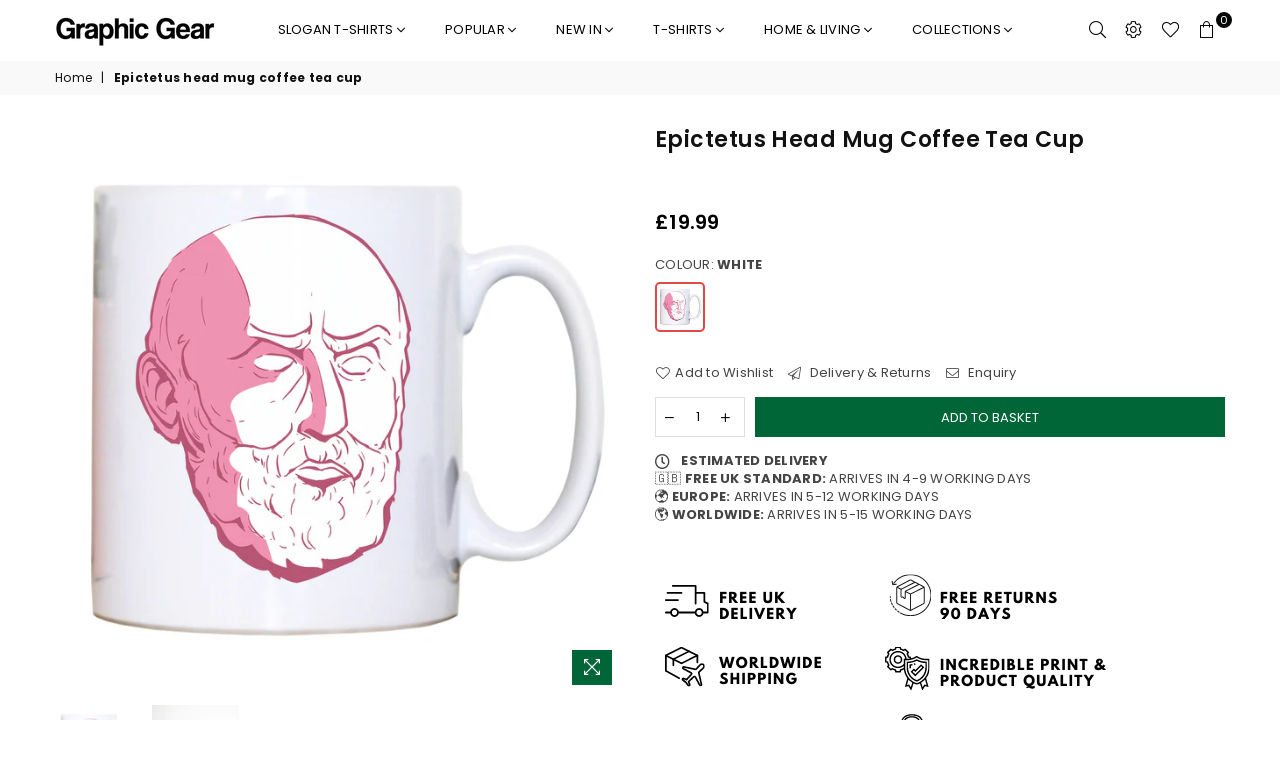

--- FILE ---
content_type: text/html; charset=utf-8
request_url: https://graphicgear.co.uk/products/epictetus-head-mug-coffee-tea-cup
body_size: 48381
content:
<!doctype html>
<html class="no-js" lang="en" >
<head>
<script>
window.KiwiSizing = window.KiwiSizing === undefined ? {} : window.KiwiSizing;
KiwiSizing.shop = "graphicgearuk.myshopify.com";


KiwiSizing.data = {
  collections: "269252001903,156894298223,165393137775,156044361839,157067411567,140376375350",
  tags: "Head,Home \u0026 Living,Mockupify,Mugs,Philosophy,Rate-2,Stoic",
  product: "4575208570991",
  vendor: "Graphic Gear",
  type: "Mugs",
  title: "Epictetus head mug coffee tea cup",
  images: ["\/\/graphicgear.co.uk\/cdn\/shop\/products\/24903.png?v=1610969216","\/\/graphicgear.co.uk\/cdn\/shop\/products\/24904.png?v=1610969232"],
  options: [{"name":"Colour","position":1,"values":["White"]}],
  variants: [{"id":32141215563887,"title":"White","option1":"White","option2":null,"option3":null,"sku":"775-White","requires_shipping":true,"taxable":true,"featured_image":{"id":14644450394223,"product_id":4575208570991,"position":1,"created_at":"2020-10-14T11:24:24+01:00","updated_at":"2021-01-18T11:26:56+00:00","alt":"Epictetus head mug coffee tea cup - Graphic Gear","width":2000,"height":2000,"src":"\/\/graphicgear.co.uk\/cdn\/shop\/products\/24903.png?v=1610969216","variant_ids":[32141215563887]},"available":true,"name":"Epictetus head mug coffee tea cup - White","public_title":"White","options":["White"],"price":1999,"weight":300,"compare_at_price":null,"inventory_management":"shopify","barcode":null,"featured_media":{"alt":"Epictetus head mug coffee tea cup - Graphic Gear","id":6813484875887,"position":1,"preview_image":{"aspect_ratio":1.0,"height":2000,"width":2000,"src":"\/\/graphicgear.co.uk\/cdn\/shop\/products\/24903.png?v=1610969216"}},"requires_selling_plan":false,"selling_plan_allocations":[]}],
};

</script>
<meta charset="utf-8">  <meta http-equiv="X-UA-Compatible" content="IE=edge,chrome=1"><meta name="viewport" content="width=device-width, initial-scale=1.0, maximum-scale=1.0, user-scalable=no"><meta name="theme-color" content="#000"><meta name="format-detection" content="telephone=no"><link rel="canonical" href="https://graphicgear.co.uk/products/epictetus-head-mug-coffee-tea-cup"><link rel="dns-prefetch" href="https://graphicgear.co.uk" crossorigin><link rel="dns-prefetch" href="https://graphicgearuk.myshopify.com" crossorigin><link rel="dns-prefetch" href="https://cdn.shopify.com" crossorigin><link rel="dns-prefetch" href="https://fonts.shopifycdn.com" crossorigin><link rel="preconnect" href="https//fonts.shopifycdn.com/" crossorigin><link rel="preconnect" href="https//cdn.shopify.com" crossorigin><link rel="preconnect" href="https//ajax.googleapis.com">  <link rel="preload" as="style" href="//graphicgear.co.uk/cdn/shop/t/60/assets/theme.css?v=64110363949730340131701858912" /><link rel="shortcut icon" href="//graphicgear.co.uk/cdn/shop/files/gg_mini_logo-01_256x256_02cbbaa0-6cb0-4d84-afaa-8c160e394267_32x32.png?v=1641225098" type="image/png"><title>Epictetus head mug coffee tea cup&ndash; Graphic Gear</title><meta name="description" content="White ceramic mug, bright in colour offering a high gloss premium finish. This mug is dishwasher safe, and microwave safe. The mug&#39;s print has a remarkable depth of colour and print quality. 11oz / 312ml capacity Finish: High Gloss Dishwasher Safe Microwave Safe Material: Ceramic Design printed on both sides"><!-- /snippets/social-meta-tags.liquid -->     <meta name="keywords" content="Graphic Gear, graphicgear.co.uk" /><meta name="author" content="Graphic Gear"><meta property="og:site_name" content="Graphic Gear"><meta property="og:url" content="https://graphicgear.co.uk/products/epictetus-head-mug-coffee-tea-cup"><meta property="og:title" content="Epictetus head mug coffee tea cup"><meta property="og:type" content="product"><meta property="og:description" content="White ceramic mug, bright in colour offering a high gloss premium finish. This mug is dishwasher safe, and microwave safe. The mug&#39;s print has a remarkable depth of colour and print quality. 11oz / 312ml capacity Finish: High Gloss Dishwasher Safe Microwave Safe Material: Ceramic Design printed on both sides">  <meta property="og:price:amount" content="19.99">  <meta property="og:price:currency" content="GBP"><meta property="og:image" content="http://graphicgear.co.uk/cdn/shop/products/24903_1200x1200.png?v=1610969216"><meta property="og:image" content="http://graphicgear.co.uk/cdn/shop/products/24904_1200x1200.png?v=1610969232"><meta property="og:image:secure_url" content="https://graphicgear.co.uk/cdn/shop/products/24903_1200x1200.png?v=1610969216"><meta property="og:image:secure_url" content="https://graphicgear.co.uk/cdn/shop/products/24904_1200x1200.png?v=1610969232"><meta name="twitter:card" content="summary_large_image"><meta name="twitter:title" content="Epictetus head mug coffee tea cup"><meta name="twitter:description" content="White ceramic mug, bright in colour offering a high gloss premium finish. This mug is dishwasher safe, and microwave safe. The mug&#39;s print has a remarkable depth of colour and print quality. 11oz / 312ml capacity Finish: High Gloss Dishwasher Safe Microwave Safe Material: Ceramic Design printed on both sides">
<link rel="preload" as="font" href="//graphicgear.co.uk/cdn/fonts/poppins/poppins_n3.05f58335c3209cce17da4f1f1ab324ebe2982441.woff2" type="font/woff2" crossorigin><link rel="preload" as="font" href="//graphicgear.co.uk/cdn/fonts/poppins/poppins_n4.0ba78fa5af9b0e1a374041b3ceaadf0a43b41362.woff2" type="font/woff2" crossorigin><link rel="preload" as="font" href="//graphicgear.co.uk/cdn/fonts/poppins/poppins_n6.aa29d4918bc243723d56b59572e18228ed0786f6.woff2" type="font/woff2" crossorigin><link rel="preload" as="font" href="//graphicgear.co.uk/cdn/fonts/poppins/poppins_n7.56758dcf284489feb014a026f3727f2f20a54626.woff2" type="font/woff2" crossorigin><style type="text/css">*,::after,::before{box-sizing:border-box}article,aside,details,figcaption,figure,footer,header,hgroup,main,menu,nav,section,summary{display:block}body,button,input,select,textarea{font-family:arial;-webkit-font-smoothing:antialiased;-webkit-text-size-adjust:100%}a{background-color:transparent}a,a:after,a:before{transition:all .3s ease-in-out}b,strong{font-weight:700;}em{font-style:italic}small{font-size:80%}sub,sup{font-size:75%;line-height:0;position:relative;vertical-align:baseline}sup{top:-.5em}sub{bottom:-.25em}img{max-width:100%;border:0}button,input,optgroup,select,textarea{color:inherit;font:inherit;margin:0;outline:0}button[disabled],input[disabled]{cursor:default}.mb0{margin-bottom:0!important}.mb10{margin-bottom:10px!important}.mb20{margin-bottom:20px!important}[type=button]::-moz-focus-inner,[type=reset]::-moz-focus-inner,[type=submit]::-moz-focus-inner,button::-moz-focus-inner{border-style:none;padding:0}[type=button]:-moz-focusring,[type=reset]:-moz-focusring,[type=submit]:-moz-focusring,button:-moz-focusring{outline:1px dotted ButtonText}input[type=email],input[type=number],input[type=password],input[type=search]{-webkit-appearance:none;-moz-appearance:none}table{width:100%;border-collapse:collapse;border-spacing:0}td,th{padding:0}textarea{overflow:auto;-webkit-appearance:none;-moz-appearance:none}[tabindex='-1']:focus{outline:0}a,img{outline:0!important;border:0}[role=button],a,button,input,label,select,textarea{touch-action:manipulation}.flex{display:flex}.flex-item{flex:1}.clearfix::after{content:'';display:table;clear:both}.clear{clear:both}.icon__fallback-text,.visually-hidden{position:absolute!important;overflow:hidden;clip:rect(0 0 0 0);height:1px;width:1px;margin:-1px;padding:0;border:0}.visibility-hidden{visibility:hidden}.js-focus-hidden:focus{outline:0}.no-js:not(html),.no-js .js{display:none}.no-js .no-js:not(html){display:block}.skip-link:focus{clip:auto;width:auto;height:auto;margin:0;color:#111;background-color:#fff;padding:10px;opacity:1;z-index:10000;transition:none}blockquote{background:#f8f8f8;font-weight:600;font-size:15px;font-style:normal;text-align:center;padding:0 30px;margin:0}.rte blockquote{padding:25px;margin-bottom:20px}blockquote p+cite{margin-top:7.5px}blockquote cite{display:block;font-size:13px;font-style:inherit}code,pre{font-family:Consolas,monospace;font-size:1em}pre{overflow:auto}.rte:last-child{margin-bottom:0}.rte .h1,.rte .h2,.rte .h3,.rte .h4,.rte .h5,.rte .h6,.rte h1,.rte h2,.rte h3,.rte h4,.rte h5,.rte h6{margin-top:15px;margin-bottom:7.5px}.rte .h1:first-child,.rte .h2:first-child,.rte .h3:first-child,.rte .h4:first-child,.rte .h5:first-child,.rte .h6:first-child,.rte h1:first-child,.rte h2:first-child,.rte h3:first-child,.rte h4:first-child,.rte h5:first-child,.rte h6:first-child{margin-top:0}.rte li{margin-bottom:4px;list-style:inherit}.rte li:last-child{margin-bottom:0}.rte-setting{margin-bottom:11.11111px}.rte-setting:last-child{margin-bottom:0}p:last-child{margin-bottom:0}li{list-style:none}.fine-print{font-size:1.07692em;font-style:italic;margin:20px 0}.txt--minor{font-size:80%}.txt--emphasis{font-style:italic}.icon{display:inline-block;width:20px;height:20px;vertical-align:middle;fill:currentColor}.no-svg .icon{display:none}svg.icon:not(.icon--full-color) circle,svg.icon:not(.icon--full-color) ellipse,svg.icon:not(.icon--full-color) g,svg.icon:not(.icon--full-color) line,svg.icon:not(.icon--full-color) path,svg.icon:not(.icon--full-color) polygon,svg.icon:not(.icon--full-color) polyline,svg.icon:not(.icon--full-color) rect,symbol.icon:not(.icon--full-color) circle,symbol.icon:not(.icon--full-color) ellipse,symbol.icon:not(.icon--full-color) g,symbol.icon:not(.icon--full-color) line,symbol.icon:not(.icon--full-color) path,symbol.icon:not(.icon--full-color) polygon,symbol.icon:not(.icon--full-color) polyline,symbol.icon:not(.icon--full-color) rect{fill:inherit;stroke:inherit}.no-svg .icon__fallback-text{position:static!important;overflow:inherit;clip:none;height:auto;width:auto;margin:0}ol,ul{margin:0;padding:0}ol{list-style:decimal}.list--inline{padding:0;margin:0}.list--inline li{display:inline-block;margin-bottom:0;vertical-align:middle}.rte img{height:auto}.rte table{table-layout:fixed}.rte ol,.rte ul{margin:20px 0 30px 30px}.rte ol.list--inline,.rte ul.list--inline{margin-left:0}.rte ul{list-style:disc outside}.rte ul ul{list-style:circle outside}.rte ul ul ul{list-style:square outside}.rte a:not(.btn){padding-bottom:1px}.text-center .rte ol,.text-center .rte ul,.text-center.rte ol,.text-center.rte ul{margin-left:0;list-style-position:inside}.rte__table-wrapper{max-width:100%;overflow:auto;-webkit-overflow-scrolling:touch}svg:not(:root){overflow:hidden}.video-wrapper{position:relative;overflow:hidden;max-width:100%;padding-bottom:56.25%;height:0;height:auto}.video-wrapper iframe{position:absolute;top:0;left:0;width:100%;height:100%}form{margin:0}legend{border:0;padding:0}button{cursor:pointer}input[type=submit]{cursor:pointer}input[type=text]{-webkit-appearance:none;-moz-appearance:none}[type=checkbox]+label,[type=radio]+label{display:inline-block;margin-bottom:0}label[for]{cursor:pointer}textarea{min-height:100px}input[type=checkbox],input[type=radio]{margin:0 5px 0 0;vertical-align:middle}select::-ms-expand{display:none}.label--hidden{position:absolute;height:0;width:0;margin-bottom:0;overflow:hidden;clip:rect(1px,1px,1px,1px)}.form-vertical input,.form-vertical select,.form-vertical textarea{display:block;width:100%}.form-vertical [type=checkbox],.form-vertical [type=radio]{display:inline-block;width:auto;margin-right:5px}.form-vertical .btn,.form-vertical [type=submit]{display:inline-block;width:auto}.grid--table{display:table;table-layout:fixed;width:100%}.grid--table>.grid__item{float:none;display:table-cell;vertical-align:middle}.is-transitioning{display:block!important;visibility:visible!important}.mr0{margin:0 !important;}.pd0{ padding:0 !important;}.db{display:block}.dbi{display:inline-block}.dn {display:none}.pa {position:absolute}.pr {position:relative}.fwl{font-weight:300}.fwr{font-weight:400}.fwm{font-weight:500}.fwsb{font-weight:600}b,strong,.fwb{font-weight:700}em, .em{font-style:italic}.tt-u{text-transform:uppercase}.tt-l{text-transform:lowercase}.tt-c{text-transform:capitalize}.tt-n{text-transform:none}.tdn {text-decoration:none!important}.tdu {text-decoration:underline}.grid-sizer{width:25%; position:absolute}.w_auto {width:auto!important}.h_auto{height:auto}.w_100{width:100%!important}.h_100{height:100%!important}.fl{display:flex}.fl1{flex:1}.f-row{flex-direction:row}.f-col{flex-direction:column}.f-wrap{flex-wrap:wrap}.f-nowrap{flex-wrap:nowrap}.f-jcs{justify-content:flex-start}.f-jce{justify-content:flex-end}.f-jcc{justify-content:center}.f-jcsb{justify-content:space-between}.f-jcsa{justify-content:space-around}.f-jcse{justify-content:space-evenly}.f-ais{align-items:flex-start}.f-aie{align-items:flex-end}.f-aic{align-items:center}.f-aib{align-items:baseline}.f-aist{align-items:stretch}.f-acs{align-content:flex-start}.f-ace{align-content:flex-end}.f-acc{align-content:center}.f-acsb{align-content:space-between}.f-acsa{align-content:space-around}.f-acst{align-content:stretch}.f-asa{align-self:auto}.f-ass{align-self:flex-start}.f-ase{align-self:flex-end}.f-asc{align-self:center}.f-asb{align-self:baseline}.f-asst{align-self:stretch}.order0{order:0}.order1{order:1}.order2{order:2}.order3{order:3}.tl{text-align:left!important}.tc{text-align:center!important}.tr{text-align:right!important}@media (min-width:768px){.tl-md{text-align:left!important}.tc-md{text-align:center!important}.tr-md{text-align:right!important}.f-row-md{flex-direction:row}.f-col-md{flex-direction:column}.f-wrap-md{flex-wrap:wrap}.f-nowrap-md{flex-wrap:nowrap}.f-jcs-md{justify-content:flex-start}.f-jce-md{justify-content:flex-end}.f-jcc-md{justify-content:center}.f-jcsb-md{justify-content:space-between}.f-jcsa-md{justify-content:space-around}.f-jcse-md{justify-content:space-evenly}.f-ais-md{align-items:flex-start}.f-aie-md{align-items:flex-end}.f-aic-md{align-items:center}.f-aib-md{align-items:baseline}.f-aist-md{align-items:stretch}.f-acs-md{align-content:flex-start}.f-ace-md{align-content:flex-end}.f-acc-md{align-content:center}.f-acsb-md{align-content:space-between}.f-acsa-md{align-content:space-around}.f-acst-md{align-content:stretch}.f-asa-md{align-self:auto}.f-ass-md{align-self:flex-start}.f-ase-md{align-self:flex-end}.f-asc-md{align-self:center}.f-asb-md{align-self:baseline}.f-asst-md{align-self:stretch}}@media (min-width:1025px){.f-row-lg{flex-direction:row}.f-col-lg{flex-direction:column}.f-wrap-lg{flex-wrap:wrap}.f-nowrap-lg{flex-wrap:nowrap}.tl-lg {text-align:left!important}.tc-lg {text-align:center!important}.tr-lg {text-align:right!important}}@media (min-width:1280px){.f-wrap-xl{flex-wrap:wrap}.f-col-xl{flex-direction:column}.tl-xl {text-align:left!important}.tc-xl {text-align:center!important}.tr-xl {text-align:right!important}}.grid{list-style:none;margin:0 -15px;padding:0}.grid::after{content:'';display:table;clear:both}.grid__item{float:left;padding-left:15px;padding-right:15px;width:100%}@media only screen and (max-width:1024px){.grid{margin:0 -7.5px}.grid__item{padding-left:7.5px;padding-right:7.5px}}.grid__item[class*="--push"]{position:relative}.grid--rev{direction:rtl;text-align:left}.grid--rev>.grid__item{direction:ltr;text-align:left;float:right}.col-1,.one-whole{width:100%}.col-2,.five-tenths,.four-eighths,.one-half,.three-sixths,.two-quarters,.wd-50{width:50%}.col-3,.one-third,.two-sixths{width:33.33333%}.four-sixths,.two-thirds{width:66.66667%}.col-4,.one-quarter,.two-eighths{width:25%}.six-eighths,.three-quarters{width:75%}.col-5,.one-fifth,.two-tenths{width:20%}.four-tenths,.two-fifths,.wd-40{width:40%}.six-tenths,.three-fifths,.wd-60{width:60%}.eight-tenths,.four-fifths,.wd-80{width:80%}.one-sixth{width:16.66667%}.five-sixths{width:83.33333%}.one-seventh{width:14.28571%}.one-eighth{width:12.5%}.three-eighths{width:37.5%}.five-eighths{width:62.5%}.seven-eighths{width:87.5%}.one-nineth{width:11.11111%}.one-tenth{width:10%}.three-tenths,.wd-30{width:30%}.seven-tenths,.wd-70{width:70%}.nine-tenths,.wd-90{width:90%}.show{display:block!important}.hide{display:none!important}.text-left{text-align:left!important}.text-right{text-align:right!important}.text-center{text-align:center!important}@media only screen and (min-width:767px){.medium-up--one-whole{width:100%}.medium-up--five-tenths,.medium-up--four-eighths,.medium-up--one-half,.medium-up--three-sixths,.medium-up--two-quarters{width:50%}.medium-up--one-third,.medium-up--two-sixths{width:33.33333%}.medium-up--four-sixths,.medium-up--two-thirds{width:66.66667%}.medium-up--one-quarter,.medium-up--two-eighths{width:25%}.medium-up--six-eighths,.medium-up--three-quarters{width:75%}.medium-up--one-fifth,.medium-up--two-tenths{width:20%}.medium-up--four-tenths,.medium-up--two-fifths{width:40%}.medium-up--six-tenths,.medium-up--three-fifths{width:60%}.medium-up--eight-tenths,.medium-up--four-fifths{width:80%}.medium-up--one-sixth{width:16.66667%}.medium-up--five-sixths{width:83.33333%}.medium-up--one-seventh{width:14.28571%}.medium-up--one-eighth{width:12.5%}.medium-up--three-eighths{width:37.5%}.medium-up--five-eighths{width:62.5%}.medium-up--seven-eighths{width:87.5%}.medium-up--one-nineth{width:11.11111%}.medium-up--one-tenth{width:10%}.medium-up--three-tenths{width:30%}.medium-up--seven-tenths{width:70%}.medium-up--nine-tenths{width:90%}.grid--uniform .medium-up--five-tenths:nth-child(2n+1),.grid--uniform .medium-up--four-eighths:nth-child(2n+1),.grid--uniform .medium-up--one-eighth:nth-child(8n+1),.grid--uniform .medium-up--one-fifth:nth-child(5n+1),.grid--uniform .medium-up--one-half:nth-child(2n+1),.grid--uniform .medium-up--one-quarter:nth-child(4n+1),.grid--uniform .medium-up--one-seventh:nth-child(7n+1),.grid--uniform .medium-up--one-sixth:nth-child(6n+1),.grid--uniform .medium-up--one-third:nth-child(3n+1),.grid--uniform .medium-up--three-sixths:nth-child(2n+1),.grid--uniform .medium-up--two-eighths:nth-child(4n+1),.grid--uniform .medium-up--two-sixths:nth-child(3n+1){clear:both}.medium-up--show{display:block!important}.medium-up--hide{display:none!important}.medium-up--text-left{text-align:left!important}.medium-up--text-right{text-align:right!important}.medium-up--text-center{text-align:center!important}}@media only screen and (min-width:1025px){.large-up--one-whole{width:100%}.large-up--five-tenths,.large-up--four-eighths,.large-up--one-half,.large-up--three-sixths,.large-up--two-quarters{width:50%}.large-up--one-third,.large-up--two-sixths{width:33.33333%}.large-up--four-sixths,.large-up--two-thirds{width:66.66667%}.large-up--one-quarter,.large-up--two-eighths{width:25%}.large-up--six-eighths,.large-up--three-quarters{width:75%}.large-up--one-fifth,.large-up--two-tenths{width:20%}.large-up--four-tenths,.large-up--two-fifths{width:40%}.large-up--six-tenths,.large-up--three-fifths{width:60%}.large-up--eight-tenths,.large-up--four-fifths{width:80%}.large-up--one-sixth{width:16.66667%}.large-up--five-sixths{width:83.33333%}.large-up--one-seventh{width:14.28571%}.large-up--one-eighth{width:12.5%}.large-up--three-eighths{width:37.5%}.large-up--five-eighths{width:62.5%}.large-up--seven-eighths{width:87.5%}.large-up--one-nineth{width:11.11111%}.large-up--one-tenth{width:10%}.large-up--three-tenths{width:30%}.large-up--seven-tenths{width:70%}.large-up--nine-tenths{width:90%}.grid--uniform .large-up--five-tenths:nth-child(2n+1),.grid--uniform .large-up--four-eighths:nth-child(2n+1),.grid--uniform .large-up--one-eighth:nth-child(8n+1),.grid--uniform .large-up--one-fifth:nth-child(5n+1),.grid--uniform .large-up--one-half:nth-child(2n+1),.grid--uniform .large-up--one-quarter:nth-child(4n+1),.grid--uniform .large-up--one-seventh:nth-child(7n+1),.grid--uniform .large-up--one-sixth:nth-child(6n+1),.grid--uniform .large-up--one-third:nth-child(3n+1),.grid--uniform .large-up--three-sixths:nth-child(2n+1),.grid--uniform .large-up--two-eighths:nth-child(4n+1),.grid--uniform .large-up--two-sixths:nth-child(3n+1){clear:both}.large-up--show{display:block!important}.large-up--hide{display:none!important}.large-up--text-left{text-align:left!important}.large-up--text-right{text-align:right!important}.large-up--text-center{text-align:center!important}}@media only screen and (min-width:1280px){.widescreen--one-whole{width:100%}.widescreen--five-tenths,.widescreen--four-eighths,.widescreen--one-half,.widescreen--three-sixths,.widescreen--two-quarters{width:50%}.widescreen--one-third,.widescreen--two-sixths{width:33.33333%}.widescreen--four-sixths,.widescreen--two-thirds{width:66.66667%}.widescreen--one-quarter,.widescreen--two-eighths{width:25%}.widescreen--six-eighths,.widescreen--three-quarters{width:75%}.widescreen--one-fifth,.widescreen--two-tenths{width:20%}.widescreen--four-tenths,.widescreen--two-fifths{width:40%}.widescreen--six-tenths,.widescreen--three-fifths{width:60%}.widescreen--eight-tenths,.widescreen--four-fifths{width:80%}.widescreen--one-sixth{width:16.66667%}.widescreen--five-sixths{width:83.33333%}.widescreen--one-seventh{width:14.28571%}.widescreen--one-eighth{width:12.5%}.widescreen--three-eighths{width:37.5%}.widescreen--five-eighths{width:62.5%}.widescreen--seven-eighths{width:87.5%}.widescreen--one-nineth{width:11.11111%}.widescreen--one-tenth{width:10%}.widescreen--three-tenths{width:30%}.widescreen--seven-tenths{width:70%}.widescreen--nine-tenths{width:90%}.grid--uniform .widescreen--five-tenths:nth-child(2n+1),.grid--uniform .widescreen--four-eighths:nth-child(2n+1),.grid--uniform .widescreen--one-eighth:nth-child(8n+1),.grid--uniform .widescreen--one-fifth:nth-child(5n+1),.grid--uniform .widescreen--one-half:nth-child(2n+1),.grid--uniform .widescreen--one-quarter:nth-child(4n+1),.grid--uniform .widescreen--one-seventh:nth-child(7n+1),.grid--uniform .widescreen--one-sixth:nth-child(6n+1),.grid--uniform .widescreen--one-third:nth-child(3n+1),.grid--uniform .widescreen--three-sixths:nth-child(2n+1),.grid--uniform .widescreen--two-eighths:nth-child(4n+1),.grid--uniform .widescreen--two-sixths:nth-child(3n+1){clear:both}.widescreen--show{display:block!important}.widescreen--hide{display:none!important}.widescreen--text-left{text-align:left!important}.widescreen--text-right{text-align:right!important}.widescreen--text-center{text-align:center!important}}@media only screen and (min-width:1025px) and (max-width:1279px){.large--one-whole{width:100%}.large--five-tenths,.large--four-eighths,.large--one-half,.large--three-sixths,.large--two-quarters{width:50%}.large--one-third,.large--two-sixths{width:33.33333%}.large--four-sixths,.large--two-thirds{width:66.66667%}.large--one-quarter,.large--two-eighths{width:25%}.large--six-eighths,.large--three-quarters{width:75%}.large--one-fifth,.large--two-tenths{width:20%}.large--four-tenths,.large--two-fifths{width:40%}.large--six-tenths,.large--three-fifths{width:60%}.large--eight-tenths,.large--four-fifths{width:80%}.large--one-sixth{width:16.66667%}.large--five-sixths{width:83.33333%}.large--one-seventh{width:14.28571%}.large--one-eighth{width:12.5%}.large--three-eighths{width:37.5%}.large--five-eighths{width:62.5%}.large--seven-eighths{width:87.5%}.large--one-nineth{width:11.11111%}.large--one-tenth{width:10%}.large--three-tenths{width:30%}.large--seven-tenths{width:70%}.large--nine-tenths{width:90%}.grid--uniform .large--five-tenths:nth-child(2n+1),.grid--uniform .large--four-eighths:nth-child(2n+1),.grid--uniform .large--one-eighth:nth-child(8n+1),.grid--uniform .large--one-fifth:nth-child(5n+1),.grid--uniform .large--one-half:nth-child(2n+1),.grid--uniform .large--one-quarter:nth-child(4n+1),.grid--uniform .large--one-seventh:nth-child(7n+1),.grid--uniform .large--one-sixth:nth-child(6n+1),.grid--uniform .large--one-third:nth-child(3n+1),.grid--uniform .large--three-sixths:nth-child(2n+1),.grid--uniform .large--two-eighths:nth-child(4n+1),.grid--uniform .large--two-sixths:nth-child(3n+1){clear:both}.large--show{display:block!important}.large--hide{display:none!important}.large--text-left{text-align:left!important}.large--text-right{text-align:right!important}.large--text-center{text-align:center!important}}@media only screen and (min-width:767px) and (max-width:1024px){.medium--one-whole{width:100%}.medium--five-tenths,.medium--four-eighths,.medium--one-half,.medium--three-sixths,.medium--two-quarters{width:50%}.medium--one-third,.medium--two-sixths{width:33.33333%}.medium--four-sixths,.medium--two-thirds{width:66.66667%}.medium--one-quarter,.medium--two-eighths{width:25%}.medium--six-eighths,.medium--three-quarters{width:75%}.medium--one-fifth,.medium--two-tenths{width:20%}.medium--four-tenths,.medium--two-fifths{width:40%}.medium--six-tenths,.medium--three-fifths{width:60%}.medium--eight-tenths,.medium--four-fifths{width:80%}.medium--one-sixth{width:16.66667%}.medium--five-sixths{width:83.33333%}.medium--one-seventh{width:14.28571%}.medium--one-eighth{width:12.5%}.medium--three-eighths{width:37.5%}.medium--five-eighths{width:62.5%}.medium--seven-eighths{width:87.5%}.medium--one-nineth{width:11.11111%}.medium--one-tenth{width:10%}.medium--three-tenths{width:30%}.medium--seven-tenths{width:70%}.medium--nine-tenths{width:90%}.grid--uniform .medium--five-tenths:nth-child(2n+1),.grid--uniform .medium--four-eighths:nth-child(2n+1),.grid--uniform .medium--one-eighth:nth-child(8n+1),.grid--uniform .medium--one-fifth:nth-child(5n+1),.grid--uniform .medium--one-half:nth-child(2n+1),.grid--uniform .medium--one-quarter:nth-child(4n+1),.grid--uniform .medium--one-seventh:nth-child(7n+1),.grid--uniform .medium--one-sixth:nth-child(6n+1),.grid--uniform .medium--one-third:nth-child(3n+1),.grid--uniform .medium--three-sixths:nth-child(2n+1),.grid--uniform .medium--two-eighths:nth-child(4n+1),.grid--uniform .medium--two-sixths:nth-child(3n+1){clear:both}.medium--show{display:block!important}.medium--hide{display:none!important}.medium--text-left{text-align:left!important}.medium--text-right{text-align:right!important}.medium--text-center{text-align:center!important}}@media only screen and (max-width:766px){.grid{margin:0 -5px}.grid__item{padding-left:5px;padding-right:5px}.small--one-whole{width:100%}.small--five-tenths,.small--four-eighths,.small--one-half,.small--three-sixths,.small--two-quarters{width:50%}.small--one-third,.small--two-sixths{width:33.33333%}.small--four-sixths,.small--two-thirds{width:66.66667%}.small--one-quarter,.small--two-eighths{width:25%}.small--six-eighths,.small--three-quarters{width:75%}.small--one-fifth,.small--two-tenths{width:20%}.small--four-tenths,.small--two-fifths{width:40%}.small--six-tenths,.small--three-fifths{width:60%}.small--eight-tenths,.small--four-fifths{width:80%}.small--one-sixth{width:16.66667%}.small--five-sixths{width:83.33333%}.small--one-seventh{width:14.28571%}.small--one-eighth{width:12.5%}.small--three-eighths{width:37.5%}.small--five-eighths{width:62.5%}.small--seven-eighths{width:87.5%}.small--one-nineth{width:11.11111%}.small--one-tenth{width:10%}.small--three-tenths{width:30%}.small--seven-tenths{width:70%}.small--nine-tenths{width:90%}.grid--uniform .small--five-tenths:nth-child(2n+1),.grid--uniform .small--four-eighths:nth-child(2n+1),.grid--uniform .small--one-eighth:nth-child(8n+1),.grid--uniform .small--one-half:nth-child(2n+1),.grid--uniform .small--one-quarter:nth-child(4n+1),.grid--uniform .small--one-seventh:nth-child(7n+1),.grid--uniform .small--one-sixth:nth-child(6n+1),.grid--uniform .small--one-third:nth-child(3n+1),.grid--uniform .small--three-sixths:nth-child(2n+1),.grid--uniform .small--two-eighths:nth-child(4n+1),.grid--uniform .small--two-sixths:nth-child(3n+1),.grid--uniform.small--one-fifth:nth-child(5n+1){clear:both}.small--show{display:block!important}.small--hide{display:none!important}.small--text-left{text-align:left!important}.small--text-right{text-align:right!important}.small--text-center{text-align:center!important}}@font-face {font-family: Poppins;font-weight: 400;font-style: normal;font-display: swap;src: url("//graphicgear.co.uk/cdn/fonts/poppins/poppins_n4.0ba78fa5af9b0e1a374041b3ceaadf0a43b41362.woff2") format("woff2"), url("//graphicgear.co.uk/cdn/fonts/poppins/poppins_n4.214741a72ff2596839fc9760ee7a770386cf16ca.woff") format("woff");}@font-face {font-family: Poppins;font-weight: 300;font-style: normal;font-display: swap;src: url("//graphicgear.co.uk/cdn/fonts/poppins/poppins_n3.05f58335c3209cce17da4f1f1ab324ebe2982441.woff2") format("woff2"), url("//graphicgear.co.uk/cdn/fonts/poppins/poppins_n3.6971368e1f131d2c8ff8e3a44a36b577fdda3ff5.woff") format("woff");}@font-face {font-family: Poppins;font-weight: 600;font-style: normal;font-display: swap;src: url("//graphicgear.co.uk/cdn/fonts/poppins/poppins_n6.aa29d4918bc243723d56b59572e18228ed0786f6.woff2") format("woff2"), url("//graphicgear.co.uk/cdn/fonts/poppins/poppins_n6.5f815d845fe073750885d5b7e619ee00e8111208.woff") format("woff");}@font-face {font-family: Poppins;font-weight: 700;font-style: normal;font-display: swap;src: url("//graphicgear.co.uk/cdn/fonts/poppins/poppins_n7.56758dcf284489feb014a026f3727f2f20a54626.woff2") format("woff2"), url("//graphicgear.co.uk/cdn/fonts/poppins/poppins_n7.f34f55d9b3d3205d2cd6f64955ff4b36f0cfd8da.woff") format("woff");}@font-face{font-family:Adorn-Icons;src:url("//graphicgear.co.uk/cdn/shop/t/60/assets/adorn-icons.woff2?v=167339017966625775301641243288") format('woff2'),url("//graphicgear.co.uk/cdn/shop/t/60/assets/adorn-icons.woff?v=177162561609770262791641243288") format('woff');font-weight:400;font-style:normal;font-display:swap}.ad{font:normal normal normal 16px/1 adorn-icons;speak:none;text-transform:none;display:inline-block;vertical-align:middle;text-rendering:auto;-webkit-font-smoothing:antialiased;-moz-osx-font-smoothing:grayscale}</style>  <link rel="stylesheet" href="//graphicgear.co.uk/cdn/shop/t/60/assets/theme.css?v=64110363949730340131701858912" type="text/css" media="all">    <link rel="preload" href="//graphicgear.co.uk/cdn/shop/t/60/assets/jquery.min.js?v=33809001796617363981641243295" as="script">  <link rel="preload" href="//graphicgear.co.uk/cdn/shop/t/60/assets/vendor.min.js?v=79820397302741895341641243313" as="script">  <script src="//graphicgear.co.uk/cdn/shop/t/60/assets/jquery.min.js?v=33809001796617363981641243295"defer="defer"></script><script>var theme = {strings:{addToCart:"Add to basket",soldOut:"Sold out",unavailable:"Unavailable",showMore:"Show More",showLess:"Show Less"},mlcurrency:false,moneyFormat:"\u003cspan class=money\u003e£{{amount}}",currencyFormat:"money_with_currency_format",shopCurrency:"GBP",autoCurrencies:true,money_currency_format:"£{{amount}} GBP",money_format:"£{{amount}}",ajax_cart:true,fixedHeader:true,animation:false,animationMobile:true,searchresult:"See all results",wlAvailable:"Available in Wishlist",rtl:false,days:"Days",hours:"Hrs",minuts:"Min",seconds:"Sec",};document.documentElement.className = document.documentElement.className.replace('no-js', 'js');var Metatheme = null,thm = 'Avone', shpeml = 'contact@graphicgear.co.uk', dmn = window.location.hostname;        window.lazySizesConfig = window.lazySizesConfig || {};window.lazySizesConfig.loadMode = 1;window.lazySizesConfig.expand = 10;window.lazySizesConfig.expFactor = 1.5;      window.lazySizesConfig.loadHidden = false;</script><script src="//graphicgear.co.uk/cdn/shop/t/60/assets/vendor.min.js?v=79820397302741895341641243313" defer="defer"></script>
   <script>window.performance && window.performance.mark && window.performance.mark('shopify.content_for_header.start');</script><meta name="google-site-verification" content="1JnAyCUcMfRs25EiuNerHoJihpUK3bl4WXpWW-tjkE0">
<meta id="shopify-digital-wallet" name="shopify-digital-wallet" content="/15931506742/digital_wallets/dialog">
<meta name="shopify-checkout-api-token" content="6496257614039834b4fa2652699a6427">
<meta id="in-context-paypal-metadata" data-shop-id="15931506742" data-venmo-supported="false" data-environment="production" data-locale="en_US" data-paypal-v4="true" data-currency="GBP">
<link rel="alternate" type="application/json+oembed" href="https://graphicgear.co.uk/products/epictetus-head-mug-coffee-tea-cup.oembed">
<script async="async" data-src="/checkouts/internal/preloads.js?locale=en-GB"></script>
<link rel="preconnect" href="https://shop.app" crossorigin="anonymous">
<script async="async" data-src="https://shop.app/checkouts/internal/preloads.js?locale=en-GB&shop_id=15931506742" crossorigin="anonymous"></script>
<script id="apple-pay-shop-capabilities" type="application/json">{"shopId":15931506742,"countryCode":"GB","currencyCode":"GBP","merchantCapabilities":["supports3DS"],"merchantId":"gid:\/\/shopify\/Shop\/15931506742","merchantName":"Graphic Gear","requiredBillingContactFields":["postalAddress","email"],"requiredShippingContactFields":["postalAddress","email"],"shippingType":"shipping","supportedNetworks":["visa","maestro","masterCard","amex","discover","elo"],"total":{"type":"pending","label":"Graphic Gear","amount":"1.00"},"shopifyPaymentsEnabled":true,"supportsSubscriptions":true}</script>
<script id="shopify-features" type="application/json">{"accessToken":"6496257614039834b4fa2652699a6427","betas":["rich-media-storefront-analytics"],"domain":"graphicgear.co.uk","predictiveSearch":true,"shopId":15931506742,"locale":"en"}</script>
<script>var Shopify = Shopify || {};
Shopify.shop = "graphicgearuk.myshopify.com";
Shopify.locale = "en";
Shopify.currency = {"active":"GBP","rate":"1.0"};
Shopify.country = "GB";
Shopify.theme = {"name":"Avone 2.0 Ready pre-launch ","id":125996892271,"schema_name":"Avone OS 2.0","schema_version":"4.2","theme_store_id":null,"role":"main"};
Shopify.theme.handle = "null";
Shopify.theme.style = {"id":null,"handle":null};
Shopify.cdnHost = "graphicgear.co.uk/cdn";
Shopify.routes = Shopify.routes || {};
Shopify.routes.root = "/";</script>
<script type="module">!function(o){(o.Shopify=o.Shopify||{}).modules=!0}(window);</script>
<script>!function(o){function n(){var o=[];function n(){o.push(Array.prototype.slice.apply(arguments))}return n.q=o,n}var t=o.Shopify=o.Shopify||{};t.loadFeatures=n(),t.autoloadFeatures=n()}(window);</script>
<script>
  window.ShopifyPay = window.ShopifyPay || {};
  window.ShopifyPay.apiHost = "shop.app\/pay";
  window.ShopifyPay.redirectState = null;
</script>
<script id="shop-js-analytics" type="application/json">{"pageType":"product"}</script>
<script defer="defer" async type="module" data-src="//graphicgear.co.uk/cdn/shopifycloud/shop-js/modules/v2/client.init-shop-cart-sync_C5BV16lS.en.esm.js"></script>
<script defer="defer" async type="module" data-src="//graphicgear.co.uk/cdn/shopifycloud/shop-js/modules/v2/chunk.common_CygWptCX.esm.js"></script>
<script type="module">
  await import("//graphicgear.co.uk/cdn/shopifycloud/shop-js/modules/v2/client.init-shop-cart-sync_C5BV16lS.en.esm.js");
await import("//graphicgear.co.uk/cdn/shopifycloud/shop-js/modules/v2/chunk.common_CygWptCX.esm.js");

  window.Shopify.SignInWithShop?.initShopCartSync?.({"fedCMEnabled":true,"windoidEnabled":true});

</script>
<script>
  window.Shopify = window.Shopify || {};
  if (!window.Shopify.featureAssets) window.Shopify.featureAssets = {};
  window.Shopify.featureAssets['shop-js'] = {"shop-cart-sync":["modules/v2/client.shop-cart-sync_ZFArdW7E.en.esm.js","modules/v2/chunk.common_CygWptCX.esm.js"],"init-fed-cm":["modules/v2/client.init-fed-cm_CmiC4vf6.en.esm.js","modules/v2/chunk.common_CygWptCX.esm.js"],"shop-button":["modules/v2/client.shop-button_tlx5R9nI.en.esm.js","modules/v2/chunk.common_CygWptCX.esm.js"],"shop-cash-offers":["modules/v2/client.shop-cash-offers_DOA2yAJr.en.esm.js","modules/v2/chunk.common_CygWptCX.esm.js","modules/v2/chunk.modal_D71HUcav.esm.js"],"init-windoid":["modules/v2/client.init-windoid_sURxWdc1.en.esm.js","modules/v2/chunk.common_CygWptCX.esm.js"],"shop-toast-manager":["modules/v2/client.shop-toast-manager_ClPi3nE9.en.esm.js","modules/v2/chunk.common_CygWptCX.esm.js"],"init-shop-email-lookup-coordinator":["modules/v2/client.init-shop-email-lookup-coordinator_B8hsDcYM.en.esm.js","modules/v2/chunk.common_CygWptCX.esm.js"],"init-shop-cart-sync":["modules/v2/client.init-shop-cart-sync_C5BV16lS.en.esm.js","modules/v2/chunk.common_CygWptCX.esm.js"],"avatar":["modules/v2/client.avatar_BTnouDA3.en.esm.js"],"pay-button":["modules/v2/client.pay-button_FdsNuTd3.en.esm.js","modules/v2/chunk.common_CygWptCX.esm.js"],"init-customer-accounts":["modules/v2/client.init-customer-accounts_DxDtT_ad.en.esm.js","modules/v2/client.shop-login-button_C5VAVYt1.en.esm.js","modules/v2/chunk.common_CygWptCX.esm.js","modules/v2/chunk.modal_D71HUcav.esm.js"],"init-shop-for-new-customer-accounts":["modules/v2/client.init-shop-for-new-customer-accounts_ChsxoAhi.en.esm.js","modules/v2/client.shop-login-button_C5VAVYt1.en.esm.js","modules/v2/chunk.common_CygWptCX.esm.js","modules/v2/chunk.modal_D71HUcav.esm.js"],"shop-login-button":["modules/v2/client.shop-login-button_C5VAVYt1.en.esm.js","modules/v2/chunk.common_CygWptCX.esm.js","modules/v2/chunk.modal_D71HUcav.esm.js"],"init-customer-accounts-sign-up":["modules/v2/client.init-customer-accounts-sign-up_CPSyQ0Tj.en.esm.js","modules/v2/client.shop-login-button_C5VAVYt1.en.esm.js","modules/v2/chunk.common_CygWptCX.esm.js","modules/v2/chunk.modal_D71HUcav.esm.js"],"shop-follow-button":["modules/v2/client.shop-follow-button_Cva4Ekp9.en.esm.js","modules/v2/chunk.common_CygWptCX.esm.js","modules/v2/chunk.modal_D71HUcav.esm.js"],"checkout-modal":["modules/v2/client.checkout-modal_BPM8l0SH.en.esm.js","modules/v2/chunk.common_CygWptCX.esm.js","modules/v2/chunk.modal_D71HUcav.esm.js"],"lead-capture":["modules/v2/client.lead-capture_Bi8yE_yS.en.esm.js","modules/v2/chunk.common_CygWptCX.esm.js","modules/v2/chunk.modal_D71HUcav.esm.js"],"shop-login":["modules/v2/client.shop-login_D6lNrXab.en.esm.js","modules/v2/chunk.common_CygWptCX.esm.js","modules/v2/chunk.modal_D71HUcav.esm.js"],"payment-terms":["modules/v2/client.payment-terms_CZxnsJam.en.esm.js","modules/v2/chunk.common_CygWptCX.esm.js","modules/v2/chunk.modal_D71HUcav.esm.js"]};
</script>
<script>(function() {
  var isLoaded = false;
  function asyncLoad() {
    if (isLoaded) return;
    isLoaded = true;
    var urls = ["https:\/\/app.kiwisizing.com\/web\/js\/dist\/kiwiSizing\/plugin\/SizingPlugin.prod.js?v=330\u0026shop=graphicgearuk.myshopify.com","https:\/\/static.mailerlite.com\/data\/a\/559\/559155\/universal_g6l8z0h2k1.js?shop=graphicgearuk.myshopify.com","\/\/cdn.shopify.com\/proxy\/d2d06c8bd25b57cc09fab5cc0797084d35fb5fe1fc68613c60a25988921b0261\/bingshoppingtool-t2app-prod.trafficmanager.net\/uet\/tracking_script?shop=graphicgearuk.myshopify.com\u0026sp-cache-control=cHVibGljLCBtYXgtYWdlPTkwMA","https:\/\/easygdpr.b-cdn.net\/v\/1553540745\/gdpr.min.js?shop=graphicgearuk.myshopify.com","https:\/\/seo.apps.avada.io\/avada-seo-installed.js?shop=graphicgearuk.myshopify.com","\/\/cdn.shopify.com\/proxy\/1d2529ea6de2a92db9437d267e50e5f5444a3ef040c2a775e0e43b4ead5dd37f\/api.goaffpro.com\/loader.js?shop=graphicgearuk.myshopify.com\u0026sp-cache-control=cHVibGljLCBtYXgtYWdlPTkwMA"];
    for (var i = 0; i < urls.length; i++) {
      var s = document.createElement('script');
      s.type = 'text/javascript';
      s.async = true;
      s.src = urls[i];
      var x = document.getElementsByTagName('script')[0];
      x.parentNode.insertBefore(s, x);
    }
  };
  document.addEventListener('StartAsyncLoading',function(event){asyncLoad();});if(window.attachEvent) {
    window.attachEvent('onload', function(){});
  } else {
    window.addEventListener('load', function(){}, false);
  }
})();</script>
<script id="__st">var __st={"a":15931506742,"offset":0,"reqid":"863c8b06-8dcc-4726-afb3-2167fe6fd62d-1768655008","pageurl":"graphicgear.co.uk\/products\/epictetus-head-mug-coffee-tea-cup","u":"7917cd3cb1ea","p":"product","rtyp":"product","rid":4575208570991};</script>
<script>window.ShopifyPaypalV4VisibilityTracking = true;</script>
<script id="captcha-bootstrap">!function(){'use strict';const t='contact',e='account',n='new_comment',o=[[t,t],['blogs',n],['comments',n],[t,'customer']],c=[[e,'customer_login'],[e,'guest_login'],[e,'recover_customer_password'],[e,'create_customer']],r=t=>t.map((([t,e])=>`form[action*='/${t}']:not([data-nocaptcha='true']) input[name='form_type'][value='${e}']`)).join(','),a=t=>()=>t?[...document.querySelectorAll(t)].map((t=>t.form)):[];function s(){const t=[...o],e=r(t);return a(e)}const i='password',u='form_key',d=['recaptcha-v3-token','g-recaptcha-response','h-captcha-response',i],f=()=>{try{return window.sessionStorage}catch{return}},m='__shopify_v',_=t=>t.elements[u];function p(t,e,n=!1){try{const o=window.sessionStorage,c=JSON.parse(o.getItem(e)),{data:r}=function(t){const{data:e,action:n}=t;return t[m]||n?{data:e,action:n}:{data:t,action:n}}(c);for(const[e,n]of Object.entries(r))t.elements[e]&&(t.elements[e].value=n);n&&o.removeItem(e)}catch(o){console.error('form repopulation failed',{error:o})}}const l='form_type',E='cptcha';function T(t){t.dataset[E]=!0}const w=window,h=w.document,L='Shopify',v='ce_forms',y='captcha';let A=!1;((t,e)=>{const n=(g='f06e6c50-85a8-45c8-87d0-21a2b65856fe',I='https://cdn.shopify.com/shopifycloud/storefront-forms-hcaptcha/ce_storefront_forms_captcha_hcaptcha.v1.5.2.iife.js',D={infoText:'Protected by hCaptcha',privacyText:'Privacy',termsText:'Terms'},(t,e,n)=>{const o=w[L][v],c=o.bindForm;if(c)return c(t,g,e,D).then(n);var r;o.q.push([[t,g,e,D],n]),r=I,A||(h.body.append(Object.assign(h.createElement('script'),{id:'captcha-provider',async:!0,src:r})),A=!0)});var g,I,D;w[L]=w[L]||{},w[L][v]=w[L][v]||{},w[L][v].q=[],w[L][y]=w[L][y]||{},w[L][y].protect=function(t,e){n(t,void 0,e),T(t)},Object.freeze(w[L][y]),function(t,e,n,w,h,L){const[v,y,A,g]=function(t,e,n){const i=e?o:[],u=t?c:[],d=[...i,...u],f=r(d),m=r(i),_=r(d.filter((([t,e])=>n.includes(e))));return[a(f),a(m),a(_),s()]}(w,h,L),I=t=>{const e=t.target;return e instanceof HTMLFormElement?e:e&&e.form},D=t=>v().includes(t);t.addEventListener('submit',(t=>{const e=I(t);if(!e)return;const n=D(e)&&!e.dataset.hcaptchaBound&&!e.dataset.recaptchaBound,o=_(e),c=g().includes(e)&&(!o||!o.value);(n||c)&&t.preventDefault(),c&&!n&&(function(t){try{if(!f())return;!function(t){const e=f();if(!e)return;const n=_(t);if(!n)return;const o=n.value;o&&e.removeItem(o)}(t);const e=Array.from(Array(32),(()=>Math.random().toString(36)[2])).join('');!function(t,e){_(t)||t.append(Object.assign(document.createElement('input'),{type:'hidden',name:u})),t.elements[u].value=e}(t,e),function(t,e){const n=f();if(!n)return;const o=[...t.querySelectorAll(`input[type='${i}']`)].map((({name:t})=>t)),c=[...d,...o],r={};for(const[a,s]of new FormData(t).entries())c.includes(a)||(r[a]=s);n.setItem(e,JSON.stringify({[m]:1,action:t.action,data:r}))}(t,e)}catch(e){console.error('failed to persist form',e)}}(e),e.submit())}));const S=(t,e)=>{t&&!t.dataset[E]&&(n(t,e.some((e=>e===t))),T(t))};for(const o of['focusin','change'])t.addEventListener(o,(t=>{const e=I(t);D(e)&&S(e,y())}));const B=e.get('form_key'),M=e.get(l),P=B&&M;t.addEventListener('DOMContentLoaded',(()=>{const t=y();if(P)for(const e of t)e.elements[l].value===M&&p(e,B);[...new Set([...A(),...v().filter((t=>'true'===t.dataset.shopifyCaptcha))])].forEach((e=>S(e,t)))}))}(h,new URLSearchParams(w.location.search),n,t,e,['guest_login'])})(!0,!0)}();</script>
<script integrity="sha256-4kQ18oKyAcykRKYeNunJcIwy7WH5gtpwJnB7kiuLZ1E=" data-source-attribution="shopify.loadfeatures" defer="defer" data-src="//graphicgear.co.uk/cdn/shopifycloud/storefront/assets/storefront/load_feature-a0a9edcb.js" crossorigin="anonymous"></script>
<script crossorigin="anonymous" defer="defer" data-src="//graphicgear.co.uk/cdn/shopifycloud/storefront/assets/shopify_pay/storefront-65b4c6d7.js?v=20250812"></script>
<script data-source-attribution="shopify.dynamic_checkout.dynamic.init">var Shopify=Shopify||{};Shopify.PaymentButton=Shopify.PaymentButton||{isStorefrontPortableWallets:!0,init:function(){window.Shopify.PaymentButton.init=function(){};var t=document.createElement("script");t.data-src="https://graphicgear.co.uk/cdn/shopifycloud/portable-wallets/latest/portable-wallets.en.js",t.type="module",document.head.appendChild(t)}};
</script>
<script data-source-attribution="shopify.dynamic_checkout.buyer_consent">
  function portableWalletsHideBuyerConsent(e){var t=document.getElementById("shopify-buyer-consent"),n=document.getElementById("shopify-subscription-policy-button");t&&n&&(t.classList.add("hidden"),t.setAttribute("aria-hidden","true"),n.removeEventListener("click",e))}function portableWalletsShowBuyerConsent(e){var t=document.getElementById("shopify-buyer-consent"),n=document.getElementById("shopify-subscription-policy-button");t&&n&&(t.classList.remove("hidden"),t.removeAttribute("aria-hidden"),n.addEventListener("click",e))}window.Shopify?.PaymentButton&&(window.Shopify.PaymentButton.hideBuyerConsent=portableWalletsHideBuyerConsent,window.Shopify.PaymentButton.showBuyerConsent=portableWalletsShowBuyerConsent);
</script>
<script data-source-attribution="shopify.dynamic_checkout.cart.bootstrap">document.addEventListener("DOMContentLoaded",(function(){function t(){return document.querySelector("shopify-accelerated-checkout-cart, shopify-accelerated-checkout")}if(t())Shopify.PaymentButton.init();else{new MutationObserver((function(e,n){t()&&(Shopify.PaymentButton.init(),n.disconnect())})).observe(document.body,{childList:!0,subtree:!0})}}));
</script>
<link id="shopify-accelerated-checkout-styles" rel="stylesheet" media="screen" href="https://graphicgear.co.uk/cdn/shopifycloud/portable-wallets/latest/accelerated-checkout-backwards-compat.css" crossorigin="anonymous">
<style id="shopify-accelerated-checkout-cart">
        #shopify-buyer-consent {
  margin-top: 1em;
  display: inline-block;
  width: 100%;
}

#shopify-buyer-consent.hidden {
  display: none;
}

#shopify-subscription-policy-button {
  background: none;
  border: none;
  padding: 0;
  text-decoration: underline;
  font-size: inherit;
  cursor: pointer;
}

#shopify-subscription-policy-button::before {
  box-shadow: none;
}

      </style>

<script>window.performance && window.performance.mark && window.performance.mark('shopify.content_for_header.end');</script>

  

  

  
    <script type="text/javascript">
      try {
        window.EasyGdprSettings = "{\"cookie_banner\":true,\"cookie_banner_cookiename\":\"\",\"cookie_banner_settings\":{\"size\":\"small\",\"restrict_eu\":true,\"position\":\"bottom-left\",\"show_cookie_icon\":true,\"banner_color\":{\"hexcode\":\"#eaf7f7\",\"opacity\":1},\"banner_text_color\":{\"hexcode\":\"#5c7291\",\"opacity\":1},\"button_color\":{\"hexcode\":\"#56cbdb\",\"opacity\":1},\"button_text_color\":{\"hexcode\":\"#ffffff\",\"opacity\":1}},\"current_theme\":\"other\",\"custom_button_position\":\"\",\"eg_display\":[\"login\",\"account\"],\"enabled\":true,\"texts\":{}}";
      } catch (error) {}
    </script>
  




<script>
    
    
    
    
    var gsf_conversion_data = {page_type : 'product', event : 'view_item', data : {product_data : [{variant_id : 32141215563887, product_id : 4575208570991, name : "Epictetus head mug coffee tea cup", price : "19.99", currency : "GBP", sku : "775-White", brand : "Graphic Gear", variant : "White", category : "Mugs"}], total_price : "19.99", shop_currency : "GBP"}};
    
</script>

<script type="text/javascript">
    (function(c,l,a,r,i,t,y){
        c[a]=c[a]||function(){(c[a].q=c[a].q||[]).push(arguments)};
        t=l.createElement(r);t.async=1;t.src="https://www.clarity.ms/tag/"+i;
        y=l.getElementsByTagName(r)[0];y.parentNode.insertBefore(t,y);
    })(window, document, "clarity", "script", "f8mr6v0gnl");
</script>
  
<!-- BEGIN app block: shopify://apps/xo-insert-code/blocks/insert-code-header/72017b12-3679-442e-b23c-5c62460717f5 --><!-- XO-InsertCode Header -->


<!-- End: XO-InsertCode Header -->


<!-- END app block --><link href="https://monorail-edge.shopifysvc.com" rel="dns-prefetch">
<script>(function(){if ("sendBeacon" in navigator && "performance" in window) {try {var session_token_from_headers = performance.getEntriesByType('navigation')[0].serverTiming.find(x => x.name == '_s').description;} catch {var session_token_from_headers = undefined;}var session_cookie_matches = document.cookie.match(/_shopify_s=([^;]*)/);var session_token_from_cookie = session_cookie_matches && session_cookie_matches.length === 2 ? session_cookie_matches[1] : "";var session_token = session_token_from_headers || session_token_from_cookie || "";function handle_abandonment_event(e) {var entries = performance.getEntries().filter(function(entry) {return /monorail-edge.shopifysvc.com/.test(entry.name);});if (!window.abandonment_tracked && entries.length === 0) {window.abandonment_tracked = true;var currentMs = Date.now();var navigation_start = performance.timing.navigationStart;var payload = {shop_id: 15931506742,url: window.location.href,navigation_start,duration: currentMs - navigation_start,session_token,page_type: "product"};window.navigator.sendBeacon("https://monorail-edge.shopifysvc.com/v1/produce", JSON.stringify({schema_id: "online_store_buyer_site_abandonment/1.1",payload: payload,metadata: {event_created_at_ms: currentMs,event_sent_at_ms: currentMs}}));}}window.addEventListener('pagehide', handle_abandonment_event);}}());</script>
<script id="web-pixels-manager-setup">(function e(e,d,r,n,o){if(void 0===o&&(o={}),!Boolean(null===(a=null===(i=window.Shopify)||void 0===i?void 0:i.analytics)||void 0===a?void 0:a.replayQueue)){var i,a;window.Shopify=window.Shopify||{};var t=window.Shopify;t.analytics=t.analytics||{};var s=t.analytics;s.replayQueue=[],s.publish=function(e,d,r){return s.replayQueue.push([e,d,r]),!0};try{self.performance.mark("wpm:start")}catch(e){}var l=function(){var e={modern:/Edge?\/(1{2}[4-9]|1[2-9]\d|[2-9]\d{2}|\d{4,})\.\d+(\.\d+|)|Firefox\/(1{2}[4-9]|1[2-9]\d|[2-9]\d{2}|\d{4,})\.\d+(\.\d+|)|Chrom(ium|e)\/(9{2}|\d{3,})\.\d+(\.\d+|)|(Maci|X1{2}).+ Version\/(15\.\d+|(1[6-9]|[2-9]\d|\d{3,})\.\d+)([,.]\d+|)( \(\w+\)|)( Mobile\/\w+|) Safari\/|Chrome.+OPR\/(9{2}|\d{3,})\.\d+\.\d+|(CPU[ +]OS|iPhone[ +]OS|CPU[ +]iPhone|CPU IPhone OS|CPU iPad OS)[ +]+(15[._]\d+|(1[6-9]|[2-9]\d|\d{3,})[._]\d+)([._]\d+|)|Android:?[ /-](13[3-9]|1[4-9]\d|[2-9]\d{2}|\d{4,})(\.\d+|)(\.\d+|)|Android.+Firefox\/(13[5-9]|1[4-9]\d|[2-9]\d{2}|\d{4,})\.\d+(\.\d+|)|Android.+Chrom(ium|e)\/(13[3-9]|1[4-9]\d|[2-9]\d{2}|\d{4,})\.\d+(\.\d+|)|SamsungBrowser\/([2-9]\d|\d{3,})\.\d+/,legacy:/Edge?\/(1[6-9]|[2-9]\d|\d{3,})\.\d+(\.\d+|)|Firefox\/(5[4-9]|[6-9]\d|\d{3,})\.\d+(\.\d+|)|Chrom(ium|e)\/(5[1-9]|[6-9]\d|\d{3,})\.\d+(\.\d+|)([\d.]+$|.*Safari\/(?![\d.]+ Edge\/[\d.]+$))|(Maci|X1{2}).+ Version\/(10\.\d+|(1[1-9]|[2-9]\d|\d{3,})\.\d+)([,.]\d+|)( \(\w+\)|)( Mobile\/\w+|) Safari\/|Chrome.+OPR\/(3[89]|[4-9]\d|\d{3,})\.\d+\.\d+|(CPU[ +]OS|iPhone[ +]OS|CPU[ +]iPhone|CPU IPhone OS|CPU iPad OS)[ +]+(10[._]\d+|(1[1-9]|[2-9]\d|\d{3,})[._]\d+)([._]\d+|)|Android:?[ /-](13[3-9]|1[4-9]\d|[2-9]\d{2}|\d{4,})(\.\d+|)(\.\d+|)|Mobile Safari.+OPR\/([89]\d|\d{3,})\.\d+\.\d+|Android.+Firefox\/(13[5-9]|1[4-9]\d|[2-9]\d{2}|\d{4,})\.\d+(\.\d+|)|Android.+Chrom(ium|e)\/(13[3-9]|1[4-9]\d|[2-9]\d{2}|\d{4,})\.\d+(\.\d+|)|Android.+(UC? ?Browser|UCWEB|U3)[ /]?(15\.([5-9]|\d{2,})|(1[6-9]|[2-9]\d|\d{3,})\.\d+)\.\d+|SamsungBrowser\/(5\.\d+|([6-9]|\d{2,})\.\d+)|Android.+MQ{2}Browser\/(14(\.(9|\d{2,})|)|(1[5-9]|[2-9]\d|\d{3,})(\.\d+|))(\.\d+|)|K[Aa][Ii]OS\/(3\.\d+|([4-9]|\d{2,})\.\d+)(\.\d+|)/},d=e.modern,r=e.legacy,n=navigator.userAgent;return n.match(d)?"modern":n.match(r)?"legacy":"unknown"}(),u="modern"===l?"modern":"legacy",c=(null!=n?n:{modern:"",legacy:""})[u],f=function(e){return[e.baseUrl,"/wpm","/b",e.hashVersion,"modern"===e.buildTarget?"m":"l",".js"].join("")}({baseUrl:d,hashVersion:r,buildTarget:u}),m=function(e){var d=e.version,r=e.bundleTarget,n=e.surface,o=e.pageUrl,i=e.monorailEndpoint;return{emit:function(e){var a=e.status,t=e.errorMsg,s=(new Date).getTime(),l=JSON.stringify({metadata:{event_sent_at_ms:s},events:[{schema_id:"web_pixels_manager_load/3.1",payload:{version:d,bundle_target:r,page_url:o,status:a,surface:n,error_msg:t},metadata:{event_created_at_ms:s}}]});if(!i)return console&&console.warn&&console.warn("[Web Pixels Manager] No Monorail endpoint provided, skipping logging."),!1;try{return self.navigator.sendBeacon.bind(self.navigator)(i,l)}catch(e){}var u=new XMLHttpRequest;try{return u.open("POST",i,!0),u.setRequestHeader("Content-Type","text/plain"),u.send(l),!0}catch(e){return console&&console.warn&&console.warn("[Web Pixels Manager] Got an unhandled error while logging to Monorail."),!1}}}}({version:r,bundleTarget:l,surface:e.surface,pageUrl:self.location.href,monorailEndpoint:e.monorailEndpoint});try{o.browserTarget=l,function(e){var d=e.src,r=e.async,n=void 0===r||r,o=e.onload,i=e.onerror,a=e.sri,t=e.scriptDataAttributes,s=void 0===t?{}:t,l=document.createElement("script"),u=document.querySelector("head"),c=document.querySelector("body");if(l.async=n,l.src=d,a&&(l.integrity=a,l.crossOrigin="anonymous"),s)for(var f in s)if(Object.prototype.hasOwnProperty.call(s,f))try{l.dataset[f]=s[f]}catch(e){}if(o&&l.addEventListener("load",o),i&&l.addEventListener("error",i),u)u.appendChild(l);else{if(!c)throw new Error("Did not find a head or body element to append the script");c.appendChild(l)}}({src:f,async:!0,onload:function(){if(!function(){var e,d;return Boolean(null===(d=null===(e=window.Shopify)||void 0===e?void 0:e.analytics)||void 0===d?void 0:d.initialized)}()){var d=window.webPixelsManager.init(e)||void 0;if(d){var r=window.Shopify.analytics;r.replayQueue.forEach((function(e){var r=e[0],n=e[1],o=e[2];d.publishCustomEvent(r,n,o)})),r.replayQueue=[],r.publish=d.publishCustomEvent,r.visitor=d.visitor,r.initialized=!0}}},onerror:function(){return m.emit({status:"failed",errorMsg:"".concat(f," has failed to load")})},sri:function(e){var d=/^sha384-[A-Za-z0-9+/=]+$/;return"string"==typeof e&&d.test(e)}(c)?c:"",scriptDataAttributes:o}),m.emit({status:"loading"})}catch(e){m.emit({status:"failed",errorMsg:(null==e?void 0:e.message)||"Unknown error"})}}})({shopId: 15931506742,storefrontBaseUrl: "https://graphicgear.co.uk",extensionsBaseUrl: "https://extensions.shopifycdn.com/cdn/shopifycloud/web-pixels-manager",monorailEndpoint: "https://monorail-edge.shopifysvc.com/unstable/produce_batch",surface: "storefront-renderer",enabledBetaFlags: ["2dca8a86"],webPixelsConfigList: [{"id":"2763817344","configuration":"{\"ti\":\"56374611\",\"endpoint\":\"https:\/\/bat.bing.com\/action\/0\"}","eventPayloadVersion":"v1","runtimeContext":"STRICT","scriptVersion":"5ee93563fe31b11d2d65e2f09a5229dc","type":"APP","apiClientId":2997493,"privacyPurposes":["ANALYTICS","MARKETING","SALE_OF_DATA"],"dataSharingAdjustments":{"protectedCustomerApprovalScopes":["read_customer_personal_data"]}},{"id":"2055143808","configuration":"{\"shop\":\"graphicgearuk.myshopify.com\",\"cookie_duration\":\"2592000\"}","eventPayloadVersion":"v1","runtimeContext":"STRICT","scriptVersion":"a2e7513c3708f34b1f617d7ce88f9697","type":"APP","apiClientId":2744533,"privacyPurposes":["ANALYTICS","MARKETING"],"dataSharingAdjustments":{"protectedCustomerApprovalScopes":["read_customer_address","read_customer_email","read_customer_name","read_customer_personal_data","read_customer_phone"]}},{"id":"995328384","configuration":"{\"config\":\"{\\\"pixel_id\\\":\\\"GT-MJW4S2N\\\",\\\"target_country\\\":\\\"GB\\\",\\\"gtag_events\\\":[{\\\"type\\\":\\\"purchase\\\",\\\"action_label\\\":\\\"MC-G72N7LGB3H\\\"},{\\\"type\\\":\\\"page_view\\\",\\\"action_label\\\":\\\"MC-G72N7LGB3H\\\"},{\\\"type\\\":\\\"view_item\\\",\\\"action_label\\\":\\\"MC-G72N7LGB3H\\\"}],\\\"enable_monitoring_mode\\\":false}\"}","eventPayloadVersion":"v1","runtimeContext":"OPEN","scriptVersion":"b2a88bafab3e21179ed38636efcd8a93","type":"APP","apiClientId":1780363,"privacyPurposes":[],"dataSharingAdjustments":{"protectedCustomerApprovalScopes":["read_customer_address","read_customer_email","read_customer_name","read_customer_personal_data","read_customer_phone"]}},{"id":"736592256","configuration":"{\"pixelCode\":\"C59O47EL9DN85AIPC6VG\"}","eventPayloadVersion":"v1","runtimeContext":"STRICT","scriptVersion":"22e92c2ad45662f435e4801458fb78cc","type":"APP","apiClientId":4383523,"privacyPurposes":["ANALYTICS","MARKETING","SALE_OF_DATA"],"dataSharingAdjustments":{"protectedCustomerApprovalScopes":["read_customer_address","read_customer_email","read_customer_name","read_customer_personal_data","read_customer_phone"]}},{"id":"267223354","configuration":"{\"pixel_id\":\"1340475875997030\",\"pixel_type\":\"facebook_pixel\",\"metaapp_system_user_token\":\"-\"}","eventPayloadVersion":"v1","runtimeContext":"OPEN","scriptVersion":"ca16bc87fe92b6042fbaa3acc2fbdaa6","type":"APP","apiClientId":2329312,"privacyPurposes":["ANALYTICS","MARKETING","SALE_OF_DATA"],"dataSharingAdjustments":{"protectedCustomerApprovalScopes":["read_customer_address","read_customer_email","read_customer_name","read_customer_personal_data","read_customer_phone"]}},{"id":"168001850","configuration":"{\"tagID\":\"2613912935583\"}","eventPayloadVersion":"v1","runtimeContext":"STRICT","scriptVersion":"18031546ee651571ed29edbe71a3550b","type":"APP","apiClientId":3009811,"privacyPurposes":["ANALYTICS","MARKETING","SALE_OF_DATA"],"dataSharingAdjustments":{"protectedCustomerApprovalScopes":["read_customer_address","read_customer_email","read_customer_name","read_customer_personal_data","read_customer_phone"]}},{"id":"shopify-app-pixel","configuration":"{}","eventPayloadVersion":"v1","runtimeContext":"STRICT","scriptVersion":"0450","apiClientId":"shopify-pixel","type":"APP","privacyPurposes":["ANALYTICS","MARKETING"]},{"id":"shopify-custom-pixel","eventPayloadVersion":"v1","runtimeContext":"LAX","scriptVersion":"0450","apiClientId":"shopify-pixel","type":"CUSTOM","privacyPurposes":["ANALYTICS","MARKETING"]}],isMerchantRequest: false,initData: {"shop":{"name":"Graphic Gear","paymentSettings":{"currencyCode":"GBP"},"myshopifyDomain":"graphicgearuk.myshopify.com","countryCode":"GB","storefrontUrl":"https:\/\/graphicgear.co.uk"},"customer":null,"cart":null,"checkout":null,"productVariants":[{"price":{"amount":19.99,"currencyCode":"GBP"},"product":{"title":"Epictetus head mug coffee tea cup","vendor":"Graphic Gear","id":"4575208570991","untranslatedTitle":"Epictetus head mug coffee tea cup","url":"\/products\/epictetus-head-mug-coffee-tea-cup","type":"Mugs"},"id":"32141215563887","image":{"src":"\/\/graphicgear.co.uk\/cdn\/shop\/products\/24903.png?v=1610969216"},"sku":"775-White","title":"White","untranslatedTitle":"White"}],"purchasingCompany":null},},"https://graphicgear.co.uk/cdn","fcfee988w5aeb613cpc8e4bc33m6693e112",{"modern":"","legacy":""},{"shopId":"15931506742","storefrontBaseUrl":"https:\/\/graphicgear.co.uk","extensionBaseUrl":"https:\/\/extensions.shopifycdn.com\/cdn\/shopifycloud\/web-pixels-manager","surface":"storefront-renderer","enabledBetaFlags":"[\"2dca8a86\"]","isMerchantRequest":"false","hashVersion":"fcfee988w5aeb613cpc8e4bc33m6693e112","publish":"custom","events":"[[\"page_viewed\",{}],[\"product_viewed\",{\"productVariant\":{\"price\":{\"amount\":19.99,\"currencyCode\":\"GBP\"},\"product\":{\"title\":\"Epictetus head mug coffee tea cup\",\"vendor\":\"Graphic Gear\",\"id\":\"4575208570991\",\"untranslatedTitle\":\"Epictetus head mug coffee tea cup\",\"url\":\"\/products\/epictetus-head-mug-coffee-tea-cup\",\"type\":\"Mugs\"},\"id\":\"32141215563887\",\"image\":{\"src\":\"\/\/graphicgear.co.uk\/cdn\/shop\/products\/24903.png?v=1610969216\"},\"sku\":\"775-White\",\"title\":\"White\",\"untranslatedTitle\":\"White\"}}]]"});</script><script>
  window.ShopifyAnalytics = window.ShopifyAnalytics || {};
  window.ShopifyAnalytics.meta = window.ShopifyAnalytics.meta || {};
  window.ShopifyAnalytics.meta.currency = 'GBP';
  var meta = {"product":{"id":4575208570991,"gid":"gid:\/\/shopify\/Product\/4575208570991","vendor":"Graphic Gear","type":"Mugs","handle":"epictetus-head-mug-coffee-tea-cup","variants":[{"id":32141215563887,"price":1999,"name":"Epictetus head mug coffee tea cup - White","public_title":"White","sku":"775-White"}],"remote":false},"page":{"pageType":"product","resourceType":"product","resourceId":4575208570991,"requestId":"863c8b06-8dcc-4726-afb3-2167fe6fd62d-1768655008"}};
  for (var attr in meta) {
    window.ShopifyAnalytics.meta[attr] = meta[attr];
  }
</script>
<script class="analytics">
  (function () {
    var customDocumentWrite = function(content) {
      var jquery = null;

      if (window.jQuery) {
        jquery = window.jQuery;
      } else if (window.Checkout && window.Checkout.$) {
        jquery = window.Checkout.$;
      }

      if (jquery) {
        jquery('body').append(content);
      }
    };

    var hasLoggedConversion = function(token) {
      if (token) {
        return document.cookie.indexOf('loggedConversion=' + token) !== -1;
      }
      return false;
    }

    var setCookieIfConversion = function(token) {
      if (token) {
        var twoMonthsFromNow = new Date(Date.now());
        twoMonthsFromNow.setMonth(twoMonthsFromNow.getMonth() + 2);

        document.cookie = 'loggedConversion=' + token + '; expires=' + twoMonthsFromNow;
      }
    }

    var trekkie = window.ShopifyAnalytics.lib = window.trekkie = window.trekkie || [];
    if (trekkie.integrations) {
      return;
    }
    trekkie.methods = [
      'identify',
      'page',
      'ready',
      'track',
      'trackForm',
      'trackLink'
    ];
    trekkie.factory = function(method) {
      return function() {
        var args = Array.prototype.slice.call(arguments);
        args.unshift(method);
        trekkie.push(args);
        return trekkie;
      };
    };
    for (var i = 0; i < trekkie.methods.length; i++) {
      var key = trekkie.methods[i];
      trekkie[key] = trekkie.factory(key);
    }
    trekkie.load = function(config) {
      trekkie.config = config || {};
      trekkie.config.initialDocumentCookie = document.cookie;
      var first = document.getElementsByTagName('script')[0];
      var script = document.createElement('script');
      script.type = 'text/javascript';
      script.onerror = function(e) {
        var scriptFallback = document.createElement('script');
        scriptFallback.type = 'text/javascript';
        scriptFallback.onerror = function(error) {
                var Monorail = {
      produce: function produce(monorailDomain, schemaId, payload) {
        var currentMs = new Date().getTime();
        var event = {
          schema_id: schemaId,
          payload: payload,
          metadata: {
            event_created_at_ms: currentMs,
            event_sent_at_ms: currentMs
          }
        };
        return Monorail.sendRequest("https://" + monorailDomain + "/v1/produce", JSON.stringify(event));
      },
      sendRequest: function sendRequest(endpointUrl, payload) {
        // Try the sendBeacon API
        if (window && window.navigator && typeof window.navigator.sendBeacon === 'function' && typeof window.Blob === 'function' && !Monorail.isIos12()) {
          var blobData = new window.Blob([payload], {
            type: 'text/plain'
          });

          if (window.navigator.sendBeacon(endpointUrl, blobData)) {
            return true;
          } // sendBeacon was not successful

        } // XHR beacon

        var xhr = new XMLHttpRequest();

        try {
          xhr.open('POST', endpointUrl);
          xhr.setRequestHeader('Content-Type', 'text/plain');
          xhr.send(payload);
        } catch (e) {
          console.log(e);
        }

        return false;
      },
      isIos12: function isIos12() {
        return window.navigator.userAgent.lastIndexOf('iPhone; CPU iPhone OS 12_') !== -1 || window.navigator.userAgent.lastIndexOf('iPad; CPU OS 12_') !== -1;
      }
    };
    Monorail.produce('monorail-edge.shopifysvc.com',
      'trekkie_storefront_load_errors/1.1',
      {shop_id: 15931506742,
      theme_id: 125996892271,
      app_name: "storefront",
      context_url: window.location.href,
      source_url: "//graphicgear.co.uk/cdn/s/trekkie.storefront.cd680fe47e6c39ca5d5df5f0a32d569bc48c0f27.min.js"});

        };
        scriptFallback.async = true;
        scriptFallback.src = '//graphicgear.co.uk/cdn/s/trekkie.storefront.cd680fe47e6c39ca5d5df5f0a32d569bc48c0f27.min.js';
        first.parentNode.insertBefore(scriptFallback, first);
      };
      script.async = true;
      script.src = '//graphicgear.co.uk/cdn/s/trekkie.storefront.cd680fe47e6c39ca5d5df5f0a32d569bc48c0f27.min.js';
      first.parentNode.insertBefore(script, first);
    };
    trekkie.load(
      {"Trekkie":{"appName":"storefront","development":false,"defaultAttributes":{"shopId":15931506742,"isMerchantRequest":null,"themeId":125996892271,"themeCityHash":"15873337186620708885","contentLanguage":"en","currency":"GBP","eventMetadataId":"032c912b-63ba-4c69-99c5-fc4edf3b05e2"},"isServerSideCookieWritingEnabled":true,"monorailRegion":"shop_domain","enabledBetaFlags":["65f19447"]},"Session Attribution":{},"S2S":{"facebookCapiEnabled":true,"source":"trekkie-storefront-renderer","apiClientId":580111}}
    );

    var loaded = false;
    trekkie.ready(function() {
      if (loaded) return;
      loaded = true;

      window.ShopifyAnalytics.lib = window.trekkie;

      var originalDocumentWrite = document.write;
      document.write = customDocumentWrite;
      try { window.ShopifyAnalytics.merchantGoogleAnalytics.call(this); } catch(error) {};
      document.write = originalDocumentWrite;

      window.ShopifyAnalytics.lib.page(null,{"pageType":"product","resourceType":"product","resourceId":4575208570991,"requestId":"863c8b06-8dcc-4726-afb3-2167fe6fd62d-1768655008","shopifyEmitted":true});

      var match = window.location.pathname.match(/checkouts\/(.+)\/(thank_you|post_purchase)/)
      var token = match? match[1]: undefined;
      if (!hasLoggedConversion(token)) {
        setCookieIfConversion(token);
        window.ShopifyAnalytics.lib.track("Viewed Product",{"currency":"GBP","variantId":32141215563887,"productId":4575208570991,"productGid":"gid:\/\/shopify\/Product\/4575208570991","name":"Epictetus head mug coffee tea cup - White","price":"19.99","sku":"775-White","brand":"Graphic Gear","variant":"White","category":"Mugs","nonInteraction":true,"remote":false},undefined,undefined,{"shopifyEmitted":true});
      window.ShopifyAnalytics.lib.track("monorail:\/\/trekkie_storefront_viewed_product\/1.1",{"currency":"GBP","variantId":32141215563887,"productId":4575208570991,"productGid":"gid:\/\/shopify\/Product\/4575208570991","name":"Epictetus head mug coffee tea cup - White","price":"19.99","sku":"775-White","brand":"Graphic Gear","variant":"White","category":"Mugs","nonInteraction":true,"remote":false,"referer":"https:\/\/graphicgear.co.uk\/products\/epictetus-head-mug-coffee-tea-cup"});
      }
    });


        var eventsListenerScript = document.createElement('script');
        eventsListenerScript.async = true;
        eventsListenerScript.src = "//graphicgear.co.uk/cdn/shopifycloud/storefront/assets/shop_events_listener-3da45d37.js";
        document.getElementsByTagName('head')[0].appendChild(eventsListenerScript);

})();</script>
  <script>
  if (!window.ga || (window.ga && typeof window.ga !== 'function')) {
    window.ga = function ga() {
      (window.ga.q = window.ga.q || []).push(arguments);
      if (window.Shopify && window.Shopify.analytics && typeof window.Shopify.analytics.publish === 'function') {
        window.Shopify.analytics.publish("ga_stub_called", {}, {sendTo: "google_osp_migration"});
      }
      console.error("Shopify's Google Analytics stub called with:", Array.from(arguments), "\nSee https://help.shopify.com/manual/promoting-marketing/pixels/pixel-migration#google for more information.");
    };
    if (window.Shopify && window.Shopify.analytics && typeof window.Shopify.analytics.publish === 'function') {
      window.Shopify.analytics.publish("ga_stub_initialized", {}, {sendTo: "google_osp_migration"});
    }
  }
</script>
<script
  defer
  src="https://graphicgear.co.uk/cdn/shopifycloud/perf-kit/shopify-perf-kit-3.0.4.min.js"
  data-application="storefront-renderer"
  data-shop-id="15931506742"
  data-render-region="gcp-us-east1"
  data-page-type="product"
  data-theme-instance-id="125996892271"
  data-theme-name="Avone OS 2.0"
  data-theme-version="4.2"
  data-monorail-region="shop_domain"
  data-resource-timing-sampling-rate="10"
  data-shs="true"
  data-shs-beacon="true"
  data-shs-export-with-fetch="true"
  data-shs-logs-sample-rate="1"
  data-shs-beacon-endpoint="https://graphicgear.co.uk/api/collect"
></script>
</head>
<body id="epictetus-head-mug-coffee-tea-cup" class="template-product lazyload">
<script>window.KlarnaThemeGlobals={}; window.KlarnaThemeGlobals.data_purchase_amount = 1999;window.KlarnaThemeGlobals.productVariants=[{"id":32141215563887,"title":"White","option1":"White","option2":null,"option3":null,"sku":"775-White","requires_shipping":true,"taxable":true,"featured_image":{"id":14644450394223,"product_id":4575208570991,"position":1,"created_at":"2020-10-14T11:24:24+01:00","updated_at":"2021-01-18T11:26:56+00:00","alt":"Epictetus head mug coffee tea cup - Graphic Gear","width":2000,"height":2000,"src":"\/\/graphicgear.co.uk\/cdn\/shop\/products\/24903.png?v=1610969216","variant_ids":[32141215563887]},"available":true,"name":"Epictetus head mug coffee tea cup - White","public_title":"White","options":["White"],"price":1999,"weight":300,"compare_at_price":null,"inventory_management":"shopify","barcode":null,"featured_media":{"alt":"Epictetus head mug coffee tea cup - Graphic Gear","id":6813484875887,"position":1,"preview_image":{"aspect_ratio":1.0,"height":2000,"width":2000,"src":"\/\/graphicgear.co.uk\/cdn\/shop\/products\/24903.png?v=1610969216"}},"requires_selling_plan":false,"selling_plan_allocations":[]}];window.KlarnaThemeGlobals.documentCopy=document.cloneNode(true);</script><div id="header" data-section-id="header" data-section-type="header-section" ><header class="site-header left page-width"><div class="mobile-nav large-up--hide"><a href="#" class="hdicon js-mobile-nav-toggle open"><i class="ad ad-bars-l" aria-hidden="true"></i></a><a href="#" class="hdicon searchIco" title="Search"><i class="ad ad-search-l"></i></a></div><div class="header-logo"><a href="/" class="header-logo-link"><img src="//graphicgear.co.uk/cdn/shop/files/graphic_gear_logo-01_360x_500x_2x_b52b3e25-eb2b-4cf4-809a-02f1f4a1d298_160x.png?v=1641226828" alt="Graphic Gear" srcset="//graphicgear.co.uk/cdn/shop/files/graphic_gear_logo-01_360x_500x_2x_b52b3e25-eb2b-4cf4-809a-02f1f4a1d298_160x.png?v=1641226828 1x, //graphicgear.co.uk/cdn/shop/files/graphic_gear_logo-01_360x_500x_2x_b52b3e25-eb2b-4cf4-809a-02f1f4a1d298_160x@2x.png?v=1641226828 2x"><span class="visually-hidden">Graphic Gear</span></a></div><div id="shopify-section-navigation" class="shopify-section small--hide medium--hide"><ul id="siteNav" class="siteNavigation text-center" role="navigation" data-section-id="site-navigation" data-section-type="site-navigation"><li class="lvl1 parent dropdown" ><a href="https://graphicgear.co.uk/collections/funny-slogan-t-shirts" >SLOGAN T-SHIRTS <i class="ad ad-angle-down-l"></i></a><ul class="dropdown"><li class="lvl-1"><a href="/collections/mens-slogan-t-shirts" class="site-nav lvl-1">MEN'S</a></li><li class="lvl-1"><a href="/collections/womens-slogan-t-shirts-1" class="site-nav lvl-1">WOMEN'S</a></li></ul></li><li class="lvl1 parent dropdown" ><a href="#" >Popular <i class="ad ad-angle-down-l"></i></a><ul class="dropdown"><li class="lvl-1"><a href="https://graphicgear.co.uk/collections/most-popular-t-shirts-mugs-sweatshirts/womens+t-shirts" class="site-nav lvl-1">Women's T-shirts</a></li><li class="lvl-1"><a href="https://graphicgear.co.uk/collections/most-popular-t-shirts-mugs-sweatshirts/mens+t-shirts" class="site-nav lvl-1">Men's T-shirts</a></li><li class="lvl-1"><a href="https://graphicgear.co.uk/collections/most-popular-t-shirts-mugs-sweatshirts/sweatshirts" class="site-nav lvl-1">Sweatshirts</a></li><li class="lvl-1"><a href="https://graphicgear.co.uk/collections/most-popular-t-shirts-mugs-sweatshirts/hoodies" class="site-nav lvl-1">Hoodies</a></li><li class="lvl-1"><a href="https://graphicgear.co.uk/collections/most-popular-t-shirts-mugs-sweatshirts/mugs" class="site-nav lvl-1">Mugs</a></li><li class="lvl-1"><a href="https://graphicgear.co.uk/collections/most-popular-t-shirts-mugs-sweatshirts/cushions" class="site-nav lvl-1">Cushions</a></li><li class="lvl-1"><a href="https://graphicgear.co.uk/collections/most-popular-t-shirts-mugs-sweatshirts/water-bottles" class="site-nav lvl-1">Water Bottles</a></li><li class="lvl-1"><a href="https://graphicgear.co.uk/collections/most-popular-t-shirts-mugs-sweatshirts/iphone-cases" class="site-nav lvl-1">iPhone Cases</a></li><li class="lvl-1"><a href="https://graphicgear.co.uk/collections/most-popular-t-shirts-mugs-sweatshirts/tote-bags" class="site-nav lvl-1">Tote Bags</a></li><li class="lvl-1"><a href="https://graphicgear.co.uk/collections/most-popular-t-shirts-mugs-sweatshirts/coasters" class="site-nav lvl-1">Coasters</a></li><li class="lvl-1"><a href="https://graphicgear.co.uk/collections/most-popular-t-shirts-mugs-sweatshirts/camping-mugs" class="site-nav lvl-1">Camping Mugs</a></li></ul></li><li class="lvl1 parent dropdown" ><a href="#" >NEW IN <i class="ad ad-angle-down-l"></i></a><ul class="dropdown"><li class="lvl-1"><a href="https://graphicgear.co.uk/collections/new-in/womens+t-shirts" class="site-nav lvl-1">Women's T-shirts</a></li><li class="lvl-1"><a href="https://graphicgear.co.uk/collections/new-in/mens+t-shirts" class="site-nav lvl-1">Men's T-shirts</a></li><li class="lvl-1"><a href="https://graphicgear.co.uk/collections/new-in/sweatshirts" class="site-nav lvl-1">Sweatshirts </a></li><li class="lvl-1"><a href="https://graphicgear.co.uk/collections/new-in/hoodies" class="site-nav lvl-1">Hoodies </a></li><li class="lvl-1"><a href="https://graphicgear.co.uk/collections/new-in/mugs" class="site-nav lvl-1">Mugs</a></li><li class="lvl-1"><a href="https://graphicgear.co.uk/collections/new-in/cushions" class="site-nav lvl-1">Cushions</a></li><li class="lvl-1"><a href="https://graphicgear.co.uk/collections/new-in/water-bottles" class="site-nav lvl-1">Water Bottles</a></li><li class="lvl-1"><a href="https://graphicgear.co.uk/collections/new-in/iphone-cases" class="site-nav lvl-1">iPhone Cases</a></li><li class="lvl-1"><a href="https://graphicgear.co.uk/collections/new-in/tote-bags" class="site-nav lvl-1">Tote Bags</a></li><li class="lvl-1"><a href="https://graphicgear.co.uk/collections/new-in/coasters" class="site-nav lvl-1">Coasters</a></li><li class="lvl-1"><a href="https://graphicgear.co.uk/collections/new-in/camping-mugs" class="site-nav lvl-1">Camping Mugs</a></li></ul></li><li class="lvl1 parent dropdown" ><a href="#" >T-shirts <i class="ad ad-angle-down-l"></i></a><ul class="dropdown"><li class="lvl-1"><a href="https://graphicgear.co.uk/collections/t-shirts/womens" class="site-nav lvl-1">Women's T-shirts</a></li><li class="lvl-1"><a href="https://graphicgear.co.uk/collections/t-shirts/mens" class="site-nav lvl-1">Men's T-shirts</a></li></ul></li><li class="lvl1 parent dropdown" ><a href="#" >Home & Living <i class="ad ad-angle-down-l"></i></a><ul class="dropdown"><li class="lvl-1"><a href="/collections/iphone-cases" class="site-nav lvl-1">Phone Cases </a></li><li class="lvl-1"><a href="/collections/tote-bags" class="site-nav lvl-1">Tote Bags</a></li><li class="lvl-1"><a href="/collections/wall-art-prints" class="site-nav lvl-1">Wall Art </a></li><li class="lvl-1"><a href="/collections/cushion-cover" class="site-nav lvl-1">Cushions</a></li><li class="lvl-1"><a href="/collections/mugs" class="site-nav lvl-1">Mugs</a></li><li class="lvl-1"><a href="/collections/travel-mug" class="site-nav lvl-1">Travel Mugs</a></li><li class="lvl-1"><a href="/collections/funny-water-bottle" class="site-nav lvl-1">Water Bottles</a></li><li class="lvl-1"><a href="/collections/funny-enamel-camping-mug" class="site-nav lvl-1">Camping Mugs</a></li><li class="lvl-1"><a href="/collections/coasters" class="site-nav lvl-1">Coasters</a></li></ul></li><li class="lvl1 parent megamenu" ><a href="#" >Collections <i class="ad ad-angle-down-l"></i></a><div class="megamenu style1 flex mmfull"><ul class="grid flex-item mmWrapper"><li class="grid__item lvl-1 large-up--one-quarter"><a href="/collections/most-popular-t-shirts-mugs-sweatshirts" class="site-nav lvl-1">Most Popular</a></li><li class="grid__item lvl-1 large-up--one-quarter"><a href="/collections/funny-t-shirts" class="site-nav lvl-1">Funny</a></li><li class="grid__item lvl-1 large-up--one-quarter"><a href="https://graphicgear.co.uk/collections/dad-t-shirts/mens+t-shirts?" class="site-nav lvl-1">Funny Dad T-shirts</a></li><li class="grid__item lvl-1 large-up--one-quarter"><a href="/collections/funny-rude-t-shirts" class="site-nav lvl-1">Offensive & Rude</a></li><li class="grid__item lvl-1 large-up--one-quarter"><a href="/collections/funny-fishing-t-shirts" class="site-nav lvl-1">Fishing</a></li><li class="grid__item lvl-1 large-up--one-quarter"><a href="/collections/illustrations" class="site-nav lvl-1">Illustrations</a></li><li class="grid__item lvl-1 large-up--one-quarter"><a href="/collections/slogans-t-shirts" class="site-nav lvl-1">Slogans</a></li><li class="grid__item lvl-1 large-up--one-quarter"><a href="https://graphicgear.co.uk/collections/mum-t-shirts/womens+t-shirts?" class="site-nav lvl-1">Funny Mum T-shirts</a></li><li class="grid__item lvl-1 large-up--one-quarter"><a href="/collections/funny-gym-t-shirts" class="site-nav lvl-1">Gym & Fitness</a></li><li class="grid__item lvl-1 large-up--one-quarter"><a href="/collections/funny-running-t-shirts" class="site-nav lvl-1">Running</a></li><li class="grid__item lvl-1 large-up--one-quarter"><a href="/collections/funny-christmas-t-shirts" class="site-nav lvl-1">Christmas</a></li><li class="grid__item lvl-1 large-up--one-quarter"><a href="/collections/funny-coffee-t-shirts" class="site-nav lvl-1">Coffee</a></li><li class="grid__item lvl-1 large-up--one-quarter"><a href="/collections/funny-food-t-shirts" class="site-nav lvl-1">Foodie</a></li><li class="grid__item lvl-1 large-up--one-quarter"><a href="/collections/funny-pizza-t-shirts" class="site-nav lvl-1">Pizza</a></li><li class="grid__item lvl-1 large-up--one-quarter"><a href="/collections/funny-alcohol-t-shirts" class="site-nav lvl-1">Alcohol</a></li><li class="grid__item lvl-1 large-up--one-quarter"><a href="/collections/animals" class="site-nav lvl-1">Animals</a></li><li class="grid__item lvl-1 large-up--one-quarter"><a href="/collections/pets" class="site-nav lvl-1">Pets</a></li><li class="grid__item lvl-1 large-up--one-quarter"><a href="/collections/funny-cats-t-shirts" class="site-nav lvl-1">Cats</a></li><li class="grid__item lvl-1 large-up--one-quarter"><a href="/collections/funny-dogs-t-shirts" class="site-nav lvl-1">Dogs</a></li><li class="grid__item lvl-1 large-up--one-quarter"><a href="/collections/horse-t-shirts" class="site-nav lvl-1">Horses</a></li><li class="grid__item lvl-1 large-up--one-quarter"><a href="/collections/tattoo-t-shirts" class="site-nav lvl-1">Tattoo Inspired</a></li><li class="grid__item lvl-1 large-up--one-quarter"><a href="/collections/retro-t-shirts" class="site-nav lvl-1">Retro</a></li><li class="grid__item lvl-1 large-up--one-quarter"><a href="/collections/motivational-t-shirts" class="site-nav lvl-1">Motivational</a></li><li class="grid__item lvl-1 large-up--one-quarter"><a href="/collections/funny-bicycle-t-shirts" class="site-nav lvl-1">Bicycles</a></li><li class="grid__item lvl-1 large-up--one-quarter"><a href="/collections/motorbike-t-shirts" class="site-nav lvl-1">Motorbikes</a></li><li class="grid__item lvl-1 large-up--one-quarter"><a href="/collections/car-t-shirts" class="site-nav lvl-1">Cars</a></li><li class="grid__item lvl-1 large-up--one-quarter"><a href="/collections/truck-t-shirts" class="site-nav lvl-1">Trucks</a></li><li class="grid__item lvl-1 large-up--one-quarter"><a href="/collections/science-t-shirts" class="site-nav lvl-1">Science</a></li><li class="grid__item lvl-1 large-up--one-quarter"><a href="/collections/funny-camping-t-shirts" class="site-nav lvl-1">Outdoors</a></li><li class="grid__item lvl-1 large-up--one-quarter"><a href="/collections/gamer-t-shirts" class="site-nav lvl-1">Gamer</a></li><li class="grid__item lvl-1 large-up--one-quarter"><a href="/collections/zombies-and-ufos-tshirts" class="site-nav lvl-1">Zombies & UFO's</a></li><li class="grid__item lvl-1 large-up--one-quarter"><a href="/collections/halloween-t-shirts" class="site-nav lvl-1">Halloween</a></li><li class="grid__item lvl-1 large-up--one-quarter"><a href="/collections/birthday-t-shirts" class="site-nav lvl-1">For Birthdays</a></li><li class="grid__item lvl-1 large-up--one-quarter"><a href="/collections/music-t-shirts" class="site-nav lvl-1">Music</a></li><li class="grid__item lvl-1 large-up--one-quarter"><a href="/collections/profession-t-shirts" class="site-nav lvl-1">Profession & Hobbies</a></li></ul></div></li></ul></div><div class="icons-col flex"><a href="#" class="hdicon searchIco small--hide medium--hide" title="Search"><i class="ad ad-search-l"></i></a><a href="#" class="hdicon site-settings" title="Settings"><i class="ad ad-cog-l"></i></a> <div id="settingsBox" style=""><div class="customer-links"><p><a href="/account/login" class="btn test2">LOGIN</a></p><p class="text-center">New User? <a href="/account/register" class="register ctLink">Register Now</a></p><p class="text-center large-up--hide"><a href="/pages/wishlist" class="wishlist ctLink" title="Wishlist">Wishlist</a></p></div><form method="post" action="/localization" id="localization_form" accept-charset="UTF-8" class="selectors-form" enctype="multipart/form-data"><input type="hidden" name="form_type" value="localization" /><input type="hidden" name="utf8" value="✓" /><input type="hidden" name="_method" value="put" /><input type="hidden" name="return_to" value="/products/epictetus-head-mug-coffee-tea-cup" /><div class="currency-picker"><span class="ttl">Select Language</span><span class="selected-currency">GBP</span><ul id="currencies" class="cnrLangList" data-disclosure-list><li class="disclosure-list__item "><a class="currencyOpt" href="#"data-value="AED">AED د.إ</a></li><li class="disclosure-list__item "><a class="currencyOpt" href="#"data-value="AFN">AFN ؋</a></li><li class="disclosure-list__item "><a class="currencyOpt" href="#"data-value="ALL">ALL L</a></li><li class="disclosure-list__item "><a class="currencyOpt" href="#"data-value="AMD">AMD դր.</a></li><li class="disclosure-list__item "><a class="currencyOpt" href="#"data-value="ANG">ANG ƒ</a></li><li class="disclosure-list__item "><a class="currencyOpt" href="#"data-value="AUD">AUD $</a></li><li class="disclosure-list__item "><a class="currencyOpt" href="#"data-value="AWG">AWG ƒ</a></li><li class="disclosure-list__item "><a class="currencyOpt" href="#"data-value="AZN">AZN ₼</a></li><li class="disclosure-list__item "><a class="currencyOpt" href="#"data-value="BAM">BAM КМ</a></li><li class="disclosure-list__item "><a class="currencyOpt" href="#"data-value="BBD">BBD $</a></li><li class="disclosure-list__item "><a class="currencyOpt" href="#"data-value="BDT">BDT ৳</a></li><li class="disclosure-list__item "><a class="currencyOpt" href="#"data-value="BIF">BIF Fr</a></li><li class="disclosure-list__item "><a class="currencyOpt" href="#"data-value="BND">BND $</a></li><li class="disclosure-list__item "><a class="currencyOpt" href="#"data-value="BOB">BOB Bs.</a></li><li class="disclosure-list__item "><a class="currencyOpt" href="#"data-value="BSD">BSD $</a></li><li class="disclosure-list__item "><a class="currencyOpt" href="#"data-value="BWP">BWP P</a></li><li class="disclosure-list__item "><a class="currencyOpt" href="#"data-value="BZD">BZD $</a></li><li class="disclosure-list__item "><a class="currencyOpt" href="#"data-value="CAD">CAD $</a></li><li class="disclosure-list__item "><a class="currencyOpt" href="#"data-value="CDF">CDF Fr</a></li><li class="disclosure-list__item "><a class="currencyOpt" href="#"data-value="CHF">CHF CHF</a></li><li class="disclosure-list__item "><a class="currencyOpt" href="#"data-value="CNY">CNY ¥</a></li><li class="disclosure-list__item "><a class="currencyOpt" href="#"data-value="CRC">CRC ₡</a></li><li class="disclosure-list__item "><a class="currencyOpt" href="#"data-value="CVE">CVE $</a></li><li class="disclosure-list__item "><a class="currencyOpt" href="#"data-value="CZK">CZK Kč</a></li><li class="disclosure-list__item "><a class="currencyOpt" href="#"data-value="DJF">DJF Fdj</a></li><li class="disclosure-list__item "><a class="currencyOpt" href="#"data-value="DKK">DKK kr.</a></li><li class="disclosure-list__item "><a class="currencyOpt" href="#"data-value="DOP">DOP $</a></li><li class="disclosure-list__item "><a class="currencyOpt" href="#"data-value="DZD">DZD د.ج</a></li><li class="disclosure-list__item "><a class="currencyOpt" href="#"data-value="EGP">EGP ج.م</a></li><li class="disclosure-list__item "><a class="currencyOpt" href="#"data-value="ETB">ETB Br</a></li><li class="disclosure-list__item "><a class="currencyOpt" href="#"data-value="EUR">EUR €</a></li><li class="disclosure-list__item "><a class="currencyOpt" href="#"data-value="FJD">FJD $</a></li><li class="disclosure-list__item "><a class="currencyOpt" href="#"data-value="FKP">FKP £</a></li><li class="disclosure-list__item selected"><a class="currencyOpt" href="#" aria-current="true" data-value="GBP">GBP £</a></li><li class="disclosure-list__item "><a class="currencyOpt" href="#"data-value="GMD">GMD D</a></li><li class="disclosure-list__item "><a class="currencyOpt" href="#"data-value="GNF">GNF Fr</a></li><li class="disclosure-list__item "><a class="currencyOpt" href="#"data-value="GTQ">GTQ Q</a></li><li class="disclosure-list__item "><a class="currencyOpt" href="#"data-value="GYD">GYD $</a></li><li class="disclosure-list__item "><a class="currencyOpt" href="#"data-value="HKD">HKD $</a></li><li class="disclosure-list__item "><a class="currencyOpt" href="#"data-value="HNL">HNL L</a></li><li class="disclosure-list__item "><a class="currencyOpt" href="#"data-value="HUF">HUF Ft</a></li><li class="disclosure-list__item "><a class="currencyOpt" href="#"data-value="IDR">IDR Rp</a></li><li class="disclosure-list__item "><a class="currencyOpt" href="#"data-value="ILS">ILS ₪</a></li><li class="disclosure-list__item "><a class="currencyOpt" href="#"data-value="INR">INR ₹</a></li><li class="disclosure-list__item "><a class="currencyOpt" href="#"data-value="ISK">ISK kr</a></li><li class="disclosure-list__item "><a class="currencyOpt" href="#"data-value="JMD">JMD $</a></li><li class="disclosure-list__item "><a class="currencyOpt" href="#"data-value="JPY">JPY ¥</a></li><li class="disclosure-list__item "><a class="currencyOpt" href="#"data-value="KES">KES KSh</a></li><li class="disclosure-list__item "><a class="currencyOpt" href="#"data-value="KGS">KGS som</a></li><li class="disclosure-list__item "><a class="currencyOpt" href="#"data-value="KHR">KHR ៛</a></li><li class="disclosure-list__item "><a class="currencyOpt" href="#"data-value="KMF">KMF Fr</a></li><li class="disclosure-list__item "><a class="currencyOpt" href="#"data-value="KRW">KRW ₩</a></li><li class="disclosure-list__item "><a class="currencyOpt" href="#"data-value="KYD">KYD $</a></li><li class="disclosure-list__item "><a class="currencyOpt" href="#"data-value="KZT">KZT ₸</a></li><li class="disclosure-list__item "><a class="currencyOpt" href="#"data-value="LAK">LAK ₭</a></li><li class="disclosure-list__item "><a class="currencyOpt" href="#"data-value="LBP">LBP ل.ل</a></li><li class="disclosure-list__item "><a class="currencyOpt" href="#"data-value="LKR">LKR ₨</a></li><li class="disclosure-list__item "><a class="currencyOpt" href="#"data-value="MAD">MAD د.م.</a></li><li class="disclosure-list__item "><a class="currencyOpt" href="#"data-value="MDL">MDL L</a></li><li class="disclosure-list__item "><a class="currencyOpt" href="#"data-value="MKD">MKD ден</a></li><li class="disclosure-list__item "><a class="currencyOpt" href="#"data-value="MMK">MMK K</a></li><li class="disclosure-list__item "><a class="currencyOpt" href="#"data-value="MNT">MNT ₮</a></li><li class="disclosure-list__item "><a class="currencyOpt" href="#"data-value="MOP">MOP P</a></li><li class="disclosure-list__item "><a class="currencyOpt" href="#"data-value="MUR">MUR ₨</a></li><li class="disclosure-list__item "><a class="currencyOpt" href="#"data-value="MVR">MVR MVR</a></li><li class="disclosure-list__item "><a class="currencyOpt" href="#"data-value="MWK">MWK MK</a></li><li class="disclosure-list__item "><a class="currencyOpt" href="#"data-value="MYR">MYR RM</a></li><li class="disclosure-list__item "><a class="currencyOpt" href="#"data-value="NGN">NGN ₦</a></li><li class="disclosure-list__item "><a class="currencyOpt" href="#"data-value="NIO">NIO C$</a></li><li class="disclosure-list__item "><a class="currencyOpt" href="#"data-value="NPR">NPR Rs.</a></li><li class="disclosure-list__item "><a class="currencyOpt" href="#"data-value="NZD">NZD $</a></li><li class="disclosure-list__item "><a class="currencyOpt" href="#"data-value="PEN">PEN S/</a></li><li class="disclosure-list__item "><a class="currencyOpt" href="#"data-value="PGK">PGK K</a></li><li class="disclosure-list__item "><a class="currencyOpt" href="#"data-value="PHP">PHP ₱</a></li><li class="disclosure-list__item "><a class="currencyOpt" href="#"data-value="PKR">PKR ₨</a></li><li class="disclosure-list__item "><a class="currencyOpt" href="#"data-value="PLN">PLN zł</a></li><li class="disclosure-list__item "><a class="currencyOpt" href="#"data-value="PYG">PYG ₲</a></li><li class="disclosure-list__item "><a class="currencyOpt" href="#"data-value="QAR">QAR ر.ق</a></li><li class="disclosure-list__item "><a class="currencyOpt" href="#"data-value="RON">RON Lei</a></li><li class="disclosure-list__item "><a class="currencyOpt" href="#"data-value="RSD">RSD РСД</a></li><li class="disclosure-list__item "><a class="currencyOpt" href="#"data-value="RWF">RWF FRw</a></li><li class="disclosure-list__item "><a class="currencyOpt" href="#"data-value="SAR">SAR ر.س</a></li><li class="disclosure-list__item "><a class="currencyOpt" href="#"data-value="SBD">SBD $</a></li><li class="disclosure-list__item "><a class="currencyOpt" href="#"data-value="SEK">SEK kr</a></li><li class="disclosure-list__item "><a class="currencyOpt" href="#"data-value="SGD">SGD $</a></li><li class="disclosure-list__item "><a class="currencyOpt" href="#"data-value="SHP">SHP £</a></li><li class="disclosure-list__item "><a class="currencyOpt" href="#"data-value="SLL">SLL Le</a></li><li class="disclosure-list__item "><a class="currencyOpt" href="#"data-value="STD">STD Db</a></li><li class="disclosure-list__item "><a class="currencyOpt" href="#"data-value="THB">THB ฿</a></li><li class="disclosure-list__item "><a class="currencyOpt" href="#"data-value="TJS">TJS ЅМ</a></li><li class="disclosure-list__item "><a class="currencyOpt" href="#"data-value="TOP">TOP T$</a></li><li class="disclosure-list__item "><a class="currencyOpt" href="#"data-value="TTD">TTD $</a></li><li class="disclosure-list__item "><a class="currencyOpt" href="#"data-value="TWD">TWD $</a></li><li class="disclosure-list__item "><a class="currencyOpt" href="#"data-value="TZS">TZS Sh</a></li><li class="disclosure-list__item "><a class="currencyOpt" href="#"data-value="UAH">UAH ₴</a></li><li class="disclosure-list__item "><a class="currencyOpt" href="#"data-value="UGX">UGX USh</a></li><li class="disclosure-list__item "><a class="currencyOpt" href="#"data-value="USD">USD $</a></li><li class="disclosure-list__item "><a class="currencyOpt" href="#"data-value="UYU">UYU $U</a></li><li class="disclosure-list__item "><a class="currencyOpt" href="#"data-value="UZS">UZS so'm</a></li><li class="disclosure-list__item "><a class="currencyOpt" href="#"data-value="VND">VND ₫</a></li><li class="disclosure-list__item "><a class="currencyOpt" href="#"data-value="VUV">VUV Vt</a></li><li class="disclosure-list__item "><a class="currencyOpt" href="#"data-value="WST">WST T</a></li><li class="disclosure-list__item "><a class="currencyOpt" href="#"data-value="XAF">XAF CFA</a></li><li class="disclosure-list__item "><a class="currencyOpt" href="#"data-value="XCD">XCD $</a></li><li class="disclosure-list__item "><a class="currencyOpt" href="#"data-value="XOF">XOF Fr</a></li><li class="disclosure-list__item "><a class="currencyOpt" href="#"data-value="XPF">XPF Fr</a></li><li class="disclosure-list__item "><a class="currencyOpt" href="#"data-value="YER">YER ﷼</a></li></ul><input type="hidden" name="currency_code" id="CurrencySelector" value="GBP" data-disclosure-input/><button type="button" class="currencyBtn hide" aria-expanded="false" aria-controls="currency-list" aria-describedby="currency-heading" data-disclosure-toggle>GBP £</button></div></form></div><a href="/pages/wishlist" class="hdicon wishlist small--hide medium--hide" title="Wishlist"><i class="ad ad-heart-l"></i><span class="favCount hide">0</span></a><a href="/cart" class="hdicon header-cart" title="Cart"><i class="ad ad-sq-bag"></i><span id="CartCount" class="site-header__cart-count" data-cart-render="item_count">0</span></a></div></header></div><div class="stickySpace"></div><div class="mobile-nav-wrapper large-up--hide" role="navigation"><div class="closemobileMenu"><i class="ad ad-times-circle pull-right" aria-hidden="true"></i> Close Menu</div><ul id="MobileNav" class="mobile-nav siteNavigation"><li class="lvl1 parent megamenu"><a href="https://graphicgear.co.uk/collections/funny-slogan-t-shirts">SLOGAN T-SHIRTS <i class="ad ad-plus-l"></i></a><ul><li class="lvl-1"><a href="/collections/mens-slogan-t-shirts" class="site-nav">MEN'S</a></li><li class="lvl-1"><a href="/collections/womens-slogan-t-shirts-1" class="site-nav">WOMEN'S</a></li></ul></li><li class="lvl1 parent megamenu"><a href="#">Popular <i class="ad ad-plus-l"></i></a><ul><li class="lvl-1"><a href="https://graphicgear.co.uk/collections/most-popular-t-shirts-mugs-sweatshirts/womens+t-shirts" class="site-nav">Women's T-shirts</a></li><li class="lvl-1"><a href="https://graphicgear.co.uk/collections/most-popular-t-shirts-mugs-sweatshirts/mens+t-shirts" class="site-nav">Men's T-shirts</a></li><li class="lvl-1"><a href="https://graphicgear.co.uk/collections/most-popular-t-shirts-mugs-sweatshirts/sweatshirts" class="site-nav">Sweatshirts</a></li><li class="lvl-1"><a href="https://graphicgear.co.uk/collections/most-popular-t-shirts-mugs-sweatshirts/hoodies" class="site-nav">Hoodies</a></li><li class="lvl-1"><a href="https://graphicgear.co.uk/collections/most-popular-t-shirts-mugs-sweatshirts/mugs" class="site-nav">Mugs</a></li><li class="lvl-1"><a href="https://graphicgear.co.uk/collections/most-popular-t-shirts-mugs-sweatshirts/cushions" class="site-nav">Cushions</a></li><li class="lvl-1"><a href="https://graphicgear.co.uk/collections/most-popular-t-shirts-mugs-sweatshirts/water-bottles" class="site-nav">Water Bottles</a></li><li class="lvl-1"><a href="https://graphicgear.co.uk/collections/most-popular-t-shirts-mugs-sweatshirts/iphone-cases" class="site-nav">iPhone Cases</a></li><li class="lvl-1"><a href="https://graphicgear.co.uk/collections/most-popular-t-shirts-mugs-sweatshirts/tote-bags" class="site-nav">Tote Bags</a></li><li class="lvl-1"><a href="https://graphicgear.co.uk/collections/most-popular-t-shirts-mugs-sweatshirts/coasters" class="site-nav">Coasters</a></li><li class="lvl-1"><a href="https://graphicgear.co.uk/collections/most-popular-t-shirts-mugs-sweatshirts/camping-mugs" class="site-nav">Camping Mugs</a></li></ul></li><li class="lvl1 parent megamenu"><a href="#">NEW IN <i class="ad ad-plus-l"></i></a><ul><li class="lvl-1"><a href="https://graphicgear.co.uk/collections/new-in/womens+t-shirts" class="site-nav">Women's T-shirts</a></li><li class="lvl-1"><a href="https://graphicgear.co.uk/collections/new-in/mens+t-shirts" class="site-nav">Men's T-shirts</a></li><li class="lvl-1"><a href="https://graphicgear.co.uk/collections/new-in/sweatshirts" class="site-nav">Sweatshirts </a></li><li class="lvl-1"><a href="https://graphicgear.co.uk/collections/new-in/hoodies" class="site-nav">Hoodies </a></li><li class="lvl-1"><a href="https://graphicgear.co.uk/collections/new-in/mugs" class="site-nav">Mugs</a></li><li class="lvl-1"><a href="https://graphicgear.co.uk/collections/new-in/cushions" class="site-nav">Cushions</a></li><li class="lvl-1"><a href="https://graphicgear.co.uk/collections/new-in/water-bottles" class="site-nav">Water Bottles</a></li><li class="lvl-1"><a href="https://graphicgear.co.uk/collections/new-in/iphone-cases" class="site-nav">iPhone Cases</a></li><li class="lvl-1"><a href="https://graphicgear.co.uk/collections/new-in/tote-bags" class="site-nav">Tote Bags</a></li><li class="lvl-1"><a href="https://graphicgear.co.uk/collections/new-in/coasters" class="site-nav">Coasters</a></li><li class="lvl-1"><a href="https://graphicgear.co.uk/collections/new-in/camping-mugs" class="site-nav">Camping Mugs</a></li></ul></li><li class="lvl1 parent megamenu"><a href="#">T-shirts <i class="ad ad-plus-l"></i></a><ul><li class="lvl-1"><a href="https://graphicgear.co.uk/collections/t-shirts/womens" class="site-nav">Women's T-shirts</a></li><li class="lvl-1"><a href="https://graphicgear.co.uk/collections/t-shirts/mens" class="site-nav">Men's T-shirts</a></li></ul></li><li class="lvl1 parent megamenu"><a href="#">Home & Living <i class="ad ad-plus-l"></i></a><ul><li class="lvl-1"><a href="/collections/iphone-cases" class="site-nav">Phone Cases </a></li><li class="lvl-1"><a href="/collections/tote-bags" class="site-nav">Tote Bags</a></li><li class="lvl-1"><a href="/collections/wall-art-prints" class="site-nav">Wall Art </a></li><li class="lvl-1"><a href="/collections/cushion-cover" class="site-nav">Cushions</a></li><li class="lvl-1"><a href="/collections/mugs" class="site-nav">Mugs</a></li><li class="lvl-1"><a href="/collections/travel-mug" class="site-nav">Travel Mugs</a></li><li class="lvl-1"><a href="/collections/funny-water-bottle" class="site-nav">Water Bottles</a></li><li class="lvl-1"><a href="/collections/funny-enamel-camping-mug" class="site-nav">Camping Mugs</a></li><li class="lvl-1"><a href="/collections/coasters" class="site-nav">Coasters</a></li></ul></li><li class="lvl1 parent megamenu"><a href="#">Collections <i class="ad ad-plus-l"></i></a><ul><li class="lvl-1"><a href="/collections/most-popular-t-shirts-mugs-sweatshirts" class="site-nav">Most Popular</a></li><li class="lvl-1"><a href="/collections/funny-t-shirts" class="site-nav">Funny</a></li><li class="lvl-1"><a href="https://graphicgear.co.uk/collections/dad-t-shirts/mens+t-shirts?" class="site-nav">Funny Dad T-shirts</a></li><li class="lvl-1"><a href="/collections/funny-rude-t-shirts" class="site-nav">Offensive & Rude</a></li><li class="lvl-1"><a href="/collections/funny-fishing-t-shirts" class="site-nav">Fishing</a></li><li class="lvl-1"><a href="/collections/illustrations" class="site-nav">Illustrations</a></li><li class="lvl-1"><a href="/collections/slogans-t-shirts" class="site-nav">Slogans</a></li><li class="lvl-1"><a href="https://graphicgear.co.uk/collections/mum-t-shirts/womens+t-shirts?" class="site-nav">Funny Mum T-shirts</a></li><li class="lvl-1"><a href="/collections/funny-gym-t-shirts" class="site-nav">Gym & Fitness</a></li><li class="lvl-1"><a href="/collections/funny-running-t-shirts" class="site-nav">Running</a></li><li class="lvl-1"><a href="/collections/funny-christmas-t-shirts" class="site-nav">Christmas</a></li><li class="lvl-1"><a href="/collections/funny-coffee-t-shirts" class="site-nav">Coffee</a></li><li class="lvl-1"><a href="/collections/funny-food-t-shirts" class="site-nav">Foodie</a></li><li class="lvl-1"><a href="/collections/funny-pizza-t-shirts" class="site-nav">Pizza</a></li><li class="lvl-1"><a href="/collections/funny-alcohol-t-shirts" class="site-nav">Alcohol</a></li><li class="lvl-1"><a href="/collections/animals" class="site-nav">Animals</a></li><li class="lvl-1"><a href="/collections/pets" class="site-nav">Pets</a></li><li class="lvl-1"><a href="/collections/funny-cats-t-shirts" class="site-nav">Cats</a></li><li class="lvl-1"><a href="/collections/funny-dogs-t-shirts" class="site-nav">Dogs</a></li><li class="lvl-1"><a href="/collections/horse-t-shirts" class="site-nav">Horses</a></li><li class="lvl-1"><a href="/collections/tattoo-t-shirts" class="site-nav">Tattoo Inspired</a></li><li class="lvl-1"><a href="/collections/retro-t-shirts" class="site-nav">Retro</a></li><li class="lvl-1"><a href="/collections/motivational-t-shirts" class="site-nav">Motivational</a></li><li class="lvl-1"><a href="/collections/funny-bicycle-t-shirts" class="site-nav">Bicycles</a></li><li class="lvl-1"><a href="/collections/motorbike-t-shirts" class="site-nav">Motorbikes</a></li><li class="lvl-1"><a href="/collections/car-t-shirts" class="site-nav">Cars</a></li><li class="lvl-1"><a href="/collections/truck-t-shirts" class="site-nav">Trucks</a></li><li class="lvl-1"><a href="/collections/science-t-shirts" class="site-nav">Science</a></li><li class="lvl-1"><a href="/collections/funny-camping-t-shirts" class="site-nav">Outdoors</a></li><li class="lvl-1"><a href="/collections/gamer-t-shirts" class="site-nav">Gamer</a></li><li class="lvl-1"><a href="/collections/zombies-and-ufos-tshirts" class="site-nav">Zombies & UFO's</a></li><li class="lvl-1"><a href="/collections/halloween-t-shirts" class="site-nav">Halloween</a></li><li class="lvl-1"><a href="/collections/birthday-t-shirts" class="site-nav">For Birthdays</a></li><li class="lvl-1"><a href="/collections/music-t-shirts" class="site-nav">Music</a></li><li class="lvl-1"><a href="/collections/profession-t-shirts" class="site-nav">Profession & Hobbies</a></li></ul></li><li></li><li></li><li><a href="/account/login">LOGIN</a></li><li><a href="/account/register">Register Now</a></li><li><a href="/pages/wishlist" title="Wishlist">Wishlist</a></li></ul></div>
<main id="PageContainer" class="main-content product" id="MainContent" role="main"><div id="shopify-section-template--14969650184303__product" class="shopify-section">
<div class="bredcrumbWrap">
    <nav class="page-width breadcrumbs" role="navigation" aria-label="breadcrumbs">
      
      <a href="/" title="Back to the home page">Home</a>

      

      
      <span aria-hidden="true" class="symbol">|</span>
      <span  class="title-bold">Epictetus head mug coffee tea cup</span>

      
    </nav>
</div>

<div class="ptContainer style1 page-width" data-style="style1" id="ProductSection-template--14969650184303__product" data-section-id="template--14969650184303__product" data-section-type="product" data-enable-history-state="true">
	






	<div class="grid product-single">
		<div class="grid__item medium-up--one-half product-single__photos bottom"><div class="prod-large-img" data-product-single-media-group><div class="primgSlider" data-slick='{"slidesToShow":1,"slidesToScroll": 1, "centerMode": false, "infinite": false, "fade": true, "asNavFor": ".product-single__thumbnails-template--14969650184303__product", "responsive":[{"breakpoint": 767,"settings":{"slidesToShow": 1 }} ]}'><div id="6813484875887" class="FeaturedImageZoom-template--14969650184303__product product-single__photo"  data-slide="0"><span class="imgWrapper" style="max-width:1500.0px;">                                    <img class="imgFl lazyload FeaturedImage-template--14969650184303__product product-featured-img lazypreload" src="//graphicgear.co.uk/cdn/shop/products/24903_50x.png?v=1610969216" width="300" height="300"                                        data-src="//graphicgear.co.uk/cdn/shop/products/24903_{width}x.png?v=1610969216" data-widths="[380, 500, 650, 800, 1000, 1300]" data-aspectratio="1.0" data-sizes="auto" alt="Epictetus head mug coffee tea cup - Graphic Gear">                                </span>                            </div><div id="6813484712047" class="FeaturedImageZoom-template--14969650184303__product product-single__photo"  data-slide="1"><span class="imgWrapper" style="max-width:1500.0px;">                                    <img class="imgFl lazyload FeaturedImage-template--14969650184303__product product-featured-img" src="//graphicgear.co.uk/cdn/shop/products/24904_50x.png?v=1610969232" width="300" height="300"                                        data-src="//graphicgear.co.uk/cdn/shop/products/24904_{width}x.png?v=1610969232" data-widths="[380, 500, 650, 800, 1000, 1300]" data-aspectratio="1.0" data-sizes="auto" alt="Epictetus head mug coffee tea cup - Graphic Gear">                                </span>                            </div></div>                    <div class="product-btn flex"><a href="#" class="btn prlightbox"><i class="ad ad-expand-l-arrows" aria-hidden="true"></i> <span class="tooltip-label">Zoom Image</span></a></div><span class="product-labels rectangular"></span></div><div class="thumbnails-wrapper text-center dslider"><div class="product-single__thumbnails product-single__thumbnails-template--14969650184303__product dslider"                     data-slick='{"slidesToShow":6,"slidesToScroll": 1, "infinite": false, "verticalSwiping": false, "vertical": false, "asNavFor": ".primgSlider", "focusOnSelect": true,"responsive":[{"breakpoint": 767,"settings":{"slidesToShow": 5, "vertical": false, "swipe": true, "verticalSwiping": false }} ]}'><div class="prThumb product-single__thumbnails-item" data-slide="0"><a id="6813484875887" href="//graphicgear.co.uk/cdn/shop/products/24903_50x.png?v=1610969216" class="product-single__thumbnail lazyload primgthumb product-single__thumbnail--template--14969650184303__product activeSlide lazypreload" data-img="//graphicgear.co.uk/cdn/shop/products/24903.png?v=1610969216" data-size="2000x2000"                                data-bgset="//graphicgear.co.uk/cdn/shop/products/24903_100x.png?v=1610969216 100w 100h,//graphicgear.co.uk/cdn/shop/products/24903_200x.png?v=1610969216 200w 200h" data-sizes="auto" data-parent-fit="contain">                              </a></div><div class="prThumb product-single__thumbnails-item" data-slide="1"><a id="6813484712047" href="//graphicgear.co.uk/cdn/shop/products/24904_50x.png?v=1610969232" class="product-single__thumbnail lazyload primgthumb product-single__thumbnail--template--14969650184303__product" data-img="//graphicgear.co.uk/cdn/shop/products/24904.png?v=1610969232" data-size="2109x2109"                                data-bgset="//graphicgear.co.uk/cdn/shop/products/24904_100x.png?v=1610969232 100w 100h,//graphicgear.co.uk/cdn/shop/products/24904_200x.png?v=1610969232 200w 200h" data-sizes="auto" data-parent-fit="contain">                              </a></div></div></div><!-- product share --><div class="social-sharing">    <span class="lbl">Share:</span>      <a href="//www.facebook.com/sharer.php?u=https://graphicgear.co.uk/products/epictetus-head-mug-coffee-tea-cup" class="btn--share share-facebook" title="Share on Facebook" onclick="javascript:window.open(this.href, '', 'menubar=no,toolbar=no,resizable=yes,scrollbars=yes,height=380,width=660');return false;">    <i class="ad ad-facebook-f" aria-hidden="true"></i> <span class="share-title" aria-hidden="true">Share</span>  </a>      <a href="//twitter.com/share?text=Epictetus%20head%20mug%20coffee%20tea%20cup&amp;url=https://graphicgear.co.uk/products/epictetus-head-mug-coffee-tea-cup" class="btn--share share-twitter" title="Tweet on Twitter" onclick="javascript:window.open(this.href, '', 'menubar=no,toolbar=no,resizable=yes,scrollbars=yes,height=380,width=660');return false;">    <i class="ad ad-twitter" aria-hidden="true"></i> <span class="share-title" aria-hidden="true">Tweet</span>  </a>      <a href="//pinterest.com/pin/create/button/?url=https://graphicgear.co.uk/products/epictetus-head-mug-coffee-tea-cup&amp;media=//graphicgear.co.uk/cdn/shop/products/24903_1024x1024.png?v=1610969216&amp;description=Epictetus%20head%20mug%20coffee%20tea%20cup" class="btn--share share-pinterest" title="Pin on Pinterest" onclick="javascript:window.open(this.href, '', 'menubar=no,toolbar=no,resizable=yes,scrollbars=yes,height=380,width=660');return false;">    <i class="ad ad-pinterest-p" aria-hidden="true"></i> <span class="share-title" aria-hidden="true">Pin it</span>  </a>        <a href="http://www.linkedin.com/shareArticle?mini=true&url=https://graphicgear.co.uk/products/epictetus-head-mug-coffee-tea-cup&title=Epictetus%20head%20mug%20coffee%20tea%20cup&source=Graphic Gear" class="btn--share share-pinterest" title="Share on Linked In" onclick="javascript:window.open(this.href, '', 'menubar=no,toolbar=no,resizable=yes,scrollbars=yes,height=380,width=660');return false;">    <i class="ad ad-linkedin-in" aria-hidden="true"></i> <span class="share-title" aria-hidden="true">Share</span>  </a>        <a href="whatsapp://send?text=https://graphicgear.co.uk/products/epictetus-head-mug-coffee-tea-cup" class="btn--share share-whatsapp large-up--hide" title="Share on Whatsapp" target="_blank">    <i class="ad ad-whatsapp"></i> <span class="share-title" aria-hidden="true">Whatsapp</span>  </a>        <a href="mailto:?subject=Check this https://graphicgear.co.uk/products/epictetus-head-mug-coffee-tea-cup" class="btn--share share-pinterest" title="Share by Email" target="_blank">    <i class="ad ad-envelope-l"></i> <span class="share-title" aria-hidden="true">Email</span>  </a>  </div></div>
		<div class="grid__item medium-up--one-half product-single__meta">
			<h1 class="product-single__title">Epictetus head mug coffee tea cup</h1><div class="product-info">          <div class="review">                  <a class="reviewLink" href="#tab">                      <span class="shopify-product-reviews-badge" data-id="4575208570991"></span>                  </a></div></div><p class="flex product-single__price product-single__price-template--14969650184303__product">                        <span class="visually-hidden">Regular price</span>              <span class="product-price__price product-price__price-template--14969650184303__product"><span id="ProductPrice-template--14969650184303__product"><span class=money>£19.99</span></span>          <s id="ComparePrice-template--14969650184303__product" class="product-price__price hide"></s>                                   </p>       <span class="price__unit hide">              <span data-unit-price></span> /              <span data-unit-base></span>       </span>      <div id="quantity_message" data-qty="20"style="display:none;">Hurry, Only  <span class="items">999</span>  left!</div><div class="hide"><span id="pvr-32141215563887">999</span></div>            <form method="post" action="/cart/add" id="product_form_4575208570991" accept-charset="UTF-8" class="product-form-4575208570991 productForm" enctype="multipart/form-data" novalidate="novalidate"><input type="hidden" name="form_type" value="product" /><input type="hidden" name="utf8" value="✓" />                <div class="product-form mfp-link">                                                                                                <div class="selector-wrapper js product-form__item hide">                                <label for="SingleOptionSelector-0">Colour                                                                                                      </label>                                <select class="single-option-selector single-option-selector-template--14969650184303__product product-form__input selectbox" id="SingleOptionSelector-0" data-index="option1">                                    <option value="White" selected="selected">White</option>                                </select>                            </div>                                                                <select name="id" id="ProductSelect-template--14969650184303__product" data-section="template--14969650184303__product" class="product-form__variants selectbox no-js hide">                                                                                    <option selected="selected" value="32141215563887">White</option>                                                                        </select>                    <!-- product swatches -->                                            <div class="swatch clearfix option1" data-option-index="0"><label class="header">Colour: <span class="slVariant"></span></label> <div data-value="White" class="swatch-element"><input class="swatchInput hide" id="4575208570991-0-white" data-var="white" type="radio" name="option-0" value="White" /><label class="swatchLbl lazyload color medium rounded_rectangle" for="4575208570991-0-white" data-bgset="//graphicgear.co.uk/cdn/shop/products/24903_80x.png?v=1610969216 80w 80h,//graphicgear.co.uk/cdn/shop/products/24903_120x.png?v=1610969216 120w 120h" data-sizes="auto" data-parent-fit="contain" style="background-image:url(//graphicgear.co.uk/cdn/shop/t/60/assets/spacer.png?v=90331840198385788811641243307);"></label><span class="tooltip-label">White</span></div></div>                                    </div>                <div class="infolinks mfp-link"><a class="inLink wishlist addto-wishlist" href="/pages/wishlist" rel="epictetus-head-mug-coffee-tea-cup"><i class="ad ad-heart-l"></i><span class="msg">Add to Wishlist</span></a><a href="#ShippingInfo" data-effect="mfp-zoom-in" class="inLink mfp"><i class="ad ad-paper-l-plane"></i> Delivery &amp; Returns</a><a href="#productInquiry" data-effect="mfp-zoom-in" class="mfp inLink"><i class="ad ad-envelope-l"></i> Enquiry</a></div><!-- add to cart -->                  <div class="flex product-action">                                                <div class="qtyField" title="Quantity">                              <a class="qtyBtn minus" href="javascript:void(0);"><i class="ad ad-minus-r" aria-hidden="true"></i></a>                              <input type="text" id="quantity" name="quantity" value="1" class="product-form__input qty" />                              <a class="qtyBtn plus" href="javascript:void(0);"><i class="ad ad-plus-r" aria-hidden="true"></i></a>                          </div>                                                <button type="submit" name="add" id="AddToCart-template--14969650184303__product"  class="btn product-form__cart-submit">                              <span id="AddToCartText-template--14969650184303__product">                                                                      Add to basket                                                                </span>                          </button>                  </div>                  <input type="hidden" name="product-id" value="4575208570991" /><input type="hidden" name="section-id" value="template--14969650184303__product" /></form>                                          <p class="shippingMsg"><i class="ad ad-clock"></i> <b> ESTIMATED DELIVERY </b><br>  🇬🇧 <b>FREE  UK STANDARD: </b> ARRIVES IN 4-9 WORKING DAYS <br>  🌍 <b> EUROPE: </b> ARRIVES IN 5-12 WORKING DAYS  <br>  🌎 <b> WORLDWIDE: </b>ARRIVES IN 5-15 WORKING DAYS<br><br></p><div class="trustseal-img" style="max-width:460px"><img class="imgFl lazyload" data-src="//graphicgear.co.uk/cdn/shop/files/FAST_DELIVERY_460_x_250_px_3_600x.png?v=1641289318" width="460" height="250" alt=""></div>
			
		</div>
	</div>

      <div class="tabs-listing prTabs wow fadeIn"><ul class="product-tabs flex small--hide"><li><a class="tablink" href="#tabb09310d8-6243-41a4-8688-c32e3ef763c0">PRODUCT DETAILS</a></li><li><a class="tablink" href="#tab01d734ae-d721-4a1e-81c1-f2de210416f8">SHIPPING & RETURNS</a></li></ul><div class="tab-container"><h3 class="acor-ttl medium-up--hide"><a class="tablink" href="#tabb09310d8-6243-41a4-8688-c32e3ef763c0">PRODUCT DETAILS <i class="ad ad-angle-down-r" aria-hidden="true"></i></a></h3><div id="tabb09310d8-6243-41a4-8688-c32e3ef763c0" class="tab-content product-description rte"><p>White ceramic mug, bright in colour offering a high gloss premium finish. This mug is dishwasher safe, and microwave safe. The mug's print has a remarkable depth of colour and print quality.<br></p> <ul> <li>11oz / 312ml capacity</li> <li>Finish: High Gloss</li> <li>Dishwasher Safe</li> <li>Microwave Safe</li> <li>Material: Ceramic</li> </ul><li><strong>Design printed on both sides</strong></li> </div><h3 class="acor-ttl medium-up--hide"><a class="tablink" href="#tab01d734ae-d721-4a1e-81c1-f2de210416f8">SHIPPING & RETURNS <i class="ad ad-angle-down-r" aria-hidden="true"></i></a></h3><div id="tab01d734ae-d721-4a1e-81c1-f2de210416f8" class="tab-content rte"><p style="text-align: left;"><strong>Delivery</strong> </p><p style="text-align: left;">🇬🇧 FREE UK STANDARD: ARRIVES IN 4-9 WORKING DAYS - <strong>FREE</strong><br>🌍 EUROPE: ARRIVES IN 3-6 WORKING DAYS - <strong>from £1.99</strong><br>🌎 WORLDWIDE: ARRIVES IN 5-9 WORKING DAYS - <strong>from £1.99</strong></p><p style="text-align: left;"><strong>All items are dispatched from Northampton, UK.</strong></p><p style="text-align: left;"><br><strong>- Free Returns </strong><br><strong>- Extended 90 Days Returns</strong><br><strong>- 100% Money Back Guarantee<br></strong><span>We aim to provide a great shopping experience and making returns </span><span>hassle</span><span> free, whether you would like to exchange the t shirt for a different size or simply changed your mind, please let us know and we will be happy to arrange a replacement or send you a refund. </span></p></div></div></div>
</div><script type="application/json" id="ProductJson-template--14969650184303__product">{"id":4575208570991,"title":"Epictetus head mug coffee tea cup","handle":"epictetus-head-mug-coffee-tea-cup","description":"\u003cp\u003eWhite ceramic mug, bright in colour offering a high gloss premium finish. This mug is dishwasher safe, and microwave safe. The mug's print has a remarkable depth of colour and print quality.\u003cbr\u003e\u003c\/p\u003e \u003cul\u003e \u003cli\u003e11oz \/ 312ml capacity\u003c\/li\u003e \u003cli\u003eFinish: High Gloss\u003c\/li\u003e \u003cli\u003eDishwasher Safe\u003c\/li\u003e \u003cli\u003eMicrowave Safe\u003c\/li\u003e \u003cli\u003eMaterial: Ceramic\u003c\/li\u003e \u003c\/ul\u003e\u003cli\u003e\u003cstrong\u003eDesign printed on both sides\u003c\/strong\u003e\u003c\/li\u003e ","published_at":"2020-10-14T11:24:19+01:00","created_at":"2020-10-14T11:24:19+01:00","vendor":"Graphic Gear","type":"Mugs","tags":["Head","Home \u0026 Living","Mockupify","Mugs","Philosophy","Rate-2","Stoic"],"price":1999,"price_min":1999,"price_max":1999,"available":true,"price_varies":false,"compare_at_price":null,"compare_at_price_min":0,"compare_at_price_max":0,"compare_at_price_varies":false,"variants":[{"id":32141215563887,"title":"White","option1":"White","option2":null,"option3":null,"sku":"775-White","requires_shipping":true,"taxable":true,"featured_image":{"id":14644450394223,"product_id":4575208570991,"position":1,"created_at":"2020-10-14T11:24:24+01:00","updated_at":"2021-01-18T11:26:56+00:00","alt":"Epictetus head mug coffee tea cup - Graphic Gear","width":2000,"height":2000,"src":"\/\/graphicgear.co.uk\/cdn\/shop\/products\/24903.png?v=1610969216","variant_ids":[32141215563887]},"available":true,"name":"Epictetus head mug coffee tea cup - White","public_title":"White","options":["White"],"price":1999,"weight":300,"compare_at_price":null,"inventory_management":"shopify","barcode":null,"featured_media":{"alt":"Epictetus head mug coffee tea cup - Graphic Gear","id":6813484875887,"position":1,"preview_image":{"aspect_ratio":1.0,"height":2000,"width":2000,"src":"\/\/graphicgear.co.uk\/cdn\/shop\/products\/24903.png?v=1610969216"}},"requires_selling_plan":false,"selling_plan_allocations":[]}],"images":["\/\/graphicgear.co.uk\/cdn\/shop\/products\/24903.png?v=1610969216","\/\/graphicgear.co.uk\/cdn\/shop\/products\/24904.png?v=1610969232"],"featured_image":"\/\/graphicgear.co.uk\/cdn\/shop\/products\/24903.png?v=1610969216","options":["Colour"],"media":[{"alt":"Epictetus head mug coffee tea cup - Graphic Gear","id":6813484875887,"position":1,"preview_image":{"aspect_ratio":1.0,"height":2000,"width":2000,"src":"\/\/graphicgear.co.uk\/cdn\/shop\/products\/24903.png?v=1610969216"},"aspect_ratio":1.0,"height":2000,"media_type":"image","src":"\/\/graphicgear.co.uk\/cdn\/shop\/products\/24903.png?v=1610969216","width":2000},{"alt":"Epictetus head mug coffee tea cup - Graphic Gear","id":6813484712047,"position":2,"preview_image":{"aspect_ratio":1.0,"height":2109,"width":2109,"src":"\/\/graphicgear.co.uk\/cdn\/shop\/products\/24904.png?v=1610969232"},"aspect_ratio":1.0,"height":2109,"media_type":"image","src":"\/\/graphicgear.co.uk\/cdn\/shop\/products\/24904.png?v=1610969232","width":2109}],"requires_selling_plan":false,"selling_plan_groups":[],"content":"\u003cp\u003eWhite ceramic mug, bright in colour offering a high gloss premium finish. This mug is dishwasher safe, and microwave safe. The mug's print has a remarkable depth of colour and print quality.\u003cbr\u003e\u003c\/p\u003e \u003cul\u003e \u003cli\u003e11oz \/ 312ml capacity\u003c\/li\u003e \u003cli\u003eFinish: High Gloss\u003c\/li\u003e \u003cli\u003eDishwasher Safe\u003c\/li\u003e \u003cli\u003eMicrowave Safe\u003c\/li\u003e \u003cli\u003eMaterial: Ceramic\u003c\/li\u003e \u003c\/ul\u003e\u003cli\u003e\u003cstrong\u003eDesign printed on both sides\u003c\/strong\u003e\u003c\/li\u003e "}</script>
	<script type="application/json" id="ModelJson-template--14969650184303__product">[]</script>
<!-- product navigation --><div class="stickyCart"><form method="post" action="/cart/add" accept-charset="UTF-8" class="flex" enctype="multipart/form-data" novalidate="novalidate"><input type="hidden" name="form_type" value="product" /><input type="hidden" name="utf8" value="✓" /><div class="img small--hide"><img src="//graphicgear.co.uk/cdn/shop/products/24903_60x60.png?v=1610969216" class="FeaturedImage-template--14969650184303__product product-featured-img" alt=""></div><div class="sticky-title small--hide">Epictetus head mug coffee tea cup</div><div class="stickyOptions"> <div class="selectedOpt">White - <span class=money>£19.99</div><ul><li class="vrOpt" data-val="32141215563887" data-no="0">White - <span class=money>£19.99</li></ul></div><select name="id" id="variantOptions1" data-section="template--14969650184303__product" class="hide product-form__variants selectbox no-js"><option selected="selected" value="32141215563887">White</option></select><div class="wrapQtyBtn small--hide" title="Quantity"><div class="qtyField"><a class="qtyBtn minus" href="javascript:void(0);"><i class="ad ad-minus-r" aria-hidden="true"></i></a><input type="text" id="quantity1" name="quantity" value="1" class="product-form__input qty" /><a class="qtyBtn plus" href="javascript:void(0);"><i class="ad ad-plus-r" aria-hidden="true"></i></a></div></div><button type="submit" name="add" id="AddToCart-template--14969650184303__product"class="btn product-form__cart-submit"><span id="AddToCartText-template--14969650184303__product">Add to basket</span></button><input type="hidden" name="product-id" value="4575208570991" /><input type="hidden" name="section-id" value="template--14969650184303__product" /></form></div><link rel="preload" as="style" href="//graphicgear.co.uk/cdn/shop/t/60/assets/photoswipe.css?v=12784472078843803041641243332" onload="this.rel='stylesheet'"><script src="//graphicgear.co.uk/cdn/shop/t/60/assets/photoswipe.min.js?v=82357843981643827321641243300" defer="defer"></script><div class="pswp" tabindex="-1" role="dialog" aria-hidden="true"><div class="pswp__bg"></div><div class="pswp__scroll-wrap"><div class="pswp__container"><div class="pswp__item"></div><div class="pswp__item"></div><div class="pswp__item"></div></div><div class="pswp__ui pswp__ui--hidden"><div class="pswp__top-bar"><div class="pswp__counter"></div><button class="pswp__button pswp__button--close" title="Close (Esc)"></button><button class="pswp__button pswp__button--share" title="Share"></button><button class="pswp__button pswp__button--fs" title="Toggle fullscreen"></button><button class="pswp__button pswp__button--zoom" title="Zoom in/out"></button><div class="pswp__preloader"><div class="pswp__preloader__icn"><div class="pswp__preloader__cut"><div class="pswp__preloader__donut"></div></div></div></div></div><div class="pswp__share-modal pswp__share-modal--hidden pswp__single-tap"><div class="pswp__share-tooltip"></div></div><button class="pswp__button pswp__button--arrow--left" title="Previous (arrow left)"></button><button class="pswp__button pswp__button--arrow--right" title="Next (arrow right)"></button><div class="pswp__caption"><div class="pswp__caption__center"></div></div></div></div></div><div id="productInquiry" class="mfpbox mfp-hide mfp-with-anim"><div class="form-vertical"><h3>Epictetus head mug coffee tea cup</h3><form method="post" action="/contact#contact_form" id="contact_form" accept-charset="UTF-8" class="contact-form"><input type="hidden" name="form_type" value="contact" /><input type="hidden" name="utf8" value="✓" /><div class="formFeilds"><input type="hidden"name="contact[product name]" value="Epictetus head mug coffee tea cup"><input type="hidden"name="contact[product link]" value="https://graphicgear.co.uk/products/epictetus-head-mug-coffee-tea-cup"><input type="text" id="ContactFormName" name="contact[name]" placeholder="Name"value="" required><div class="grid grid--half-gutters"><div class="grid__item medium-up--one-half"><input type="email" id="ContactFormEmail" name="contact[email]" placeholder="Email"autocorrect="off" autocapitalize="off" value="" required></div><div class="grid__item medium-up--one-half"><input type="tel" id="ContactFormPhone" name="contact[phone]" pattern="[0-9\-]*" placeholder="Phone Number"value=""></div></div><textarea required rows="10" id="ContactFormMessage" name="contact[body]" placeholder="Message" ></textarea><input type="hidden" name="challenge" value="false"><input type="submit" class="btn" value="Send Message"></div></form></div></div><div id="ShippingInfo" class="rte mfpbox mfp-hide mfp-with-anim"><p style="text-align: left;"><strong>Delivery</strong> </p><p style="text-align: left;">🇬🇧 FREE UK STANDARD: ARRIVES IN 3 WORKING DAYS - <strong>FREE</strong><br>🇬🇧 UK EXPRESS: ARRIVES 2 IN WORKING DAYS - <strong>£2.99</strong><br>🌍 EUROPE: ARRIVES IN 3-6 WORKING DAYS - <strong>from £1.99</strong><br>🌎 WORLDWIDE: ARRIVES IN 5-9 WORKING DAYS - <strong>from £1.99</strong></p><p style="text-align: left;"><strong>All items are dispatched from Northampton, UK.</strong></p><p style="text-align: left;"><br><strong>- Free Returns </strong><br><strong>- Extended 90 Days Returns</strong><br><strong>- 100% Money Back Guarantee<br></strong><span>We aim to provide a great shopping experience and making returns </span><span>hassle</span><span> free, whether you would like to exchange the t shirt for a different size or simply changed your mind, please let us know and we will be happy to arrange a replacement or send you a refund. </span></p></div>
<script type="text/javascript">
window.addEventListener('load', function() {
    $(document).ready(function(){
        if(location.search.indexOf('contact_posted=true') == 1){
              //alert("yes");
              $("#productInquiry .formFeilds").hide();
              $.magnificPopup.open({
                items: {
                  src: '#productInquiry'
                },
                type: 'inline'
              });
        }var $pswp = $('.pswp')[0],
            image = [],
            getItems = function(){
                var items = [];
                $('.primgthumb').each(function(){
                    var $href = $(this).data('img'),
                        $size = $(this).data('size').split('x'),
                        item  = { src: $href, w: $size[0], h: $size[1] }
                    items.push(item);
                });
                return items;
            }
        var items = getItems();

        $('.prlightbox').click(function(event) {
            event.preventDefault();
            var $index = $(".primgthumb.active-thumb").parent().attr('data-slick-index');
            $index++;
            $index = $index-1;

            var options = { index: $index, bgOpacity: 0.9, showHideOpacity: true }
            var lightBox = new PhotoSwipe($pswp, PhotoSwipeUI_Default, items, options);
            lightBox.init();
        });});
});
</script><script type="text/javascript">
	theme.productStrings = {
    	addToCart: "Add to basket",
      	preOrder: "Pre-Order",
    	soldOut: "Sold out",
    	unavailable: "Unavailable",
      	prStyle: "style1"
  	}
    
	window.addEventListener('DOMContentLoaded',function(){
      $('.product-form-4575208570991 .swatch :radio').change(function(){
            var optionIndex = $(this).closest('.swatch').attr('data-option-index'),
                optionValue = $(this).val();
            $(this).closest('form').find('.single-option-selector').eq(optionIndex).val(optionValue).trigger('change');});
      	$('#variantOptions').change(function(){
            var optionValue = $(this).val(),
                form = $('form[action="/cart/add"]');
            $(form).find('.product-form__variants').val(optionValue).trigger('change');
		});});
  
   var variantImages = "";
var Shopify = Shopify || {};
	Shopify.optionsMap = {};
	Shopify.updateOptionsInSelector = function(selectorIndex){
      switch (selectorIndex) {
        case 0:
          var key = 'root';
          var selector = $('.single-option-selector:eq(0)');
          break;
        case 1:
          var key = $('.single-option-selector:eq(0)').val();
          var selector = $('.single-option-selector:eq(1)');
          break;
        case 2:
          var key = $('.single-option-selector:eq(0)').val();  
          key += ' / ' + $('.single-option-selector:eq(1)').val();
          var selector = $('.single-option-selector:eq(2)');
      }

      var initialValue = selector.val();
      //selector.empty();    
      var availableOptions = Shopify.optionsMap[key];
      /*for (var i=0; i<availableOptions.length; i++) {
        var option = availableOptions[i];
        var newOption = $('<option></option>').val(option).html(option);
        //selector.append(newOption);
      }*/
      $('.swatch[data-option-index="' + selectorIndex + '"] .swatch-element').each(function() {
        if ($.inArray($(this).attr('data-value'), availableOptions) !== -1) {
          $(this).removeClass('soldout');
          //$(this).removeClass('soldout').find(':radio').removeAttr('disabled','disabled').removeAttr('checked');
        }
        else {
          $(this).addClass('soldout');
        }
      });
      if ($.inArray(initialValue, availableOptions) !== -1){
        selector.val(initialValue);
      }
      selector.trigger('change');  
	};
    Shopify.linkOptionSelectors = function(product){
      // Building our mapping object.
      for (var i=0; i<product.variants.length; i++){
        var variant = product.variants[i];
        if(variant.available){
          // Gathering values for the 1st drop-down.
          Shopify.optionsMap['root'] = Shopify.optionsMap['root'] || [];
          Shopify.optionsMap['root'].push(variant.option1);
          Shopify.optionsMap['root'] = Shopify.uniq(Shopify.optionsMap['root']);
          // Gathering values for the 2nd drop-down.
          if(product.options.length > 1){
            var key = variant.option1;
            Shopify.optionsMap[key] = Shopify.optionsMap[key] || [];
            Shopify.optionsMap[key].push(variant.option2);
            Shopify.optionsMap[key] = Shopify.uniq(Shopify.optionsMap[key]);
          }
          // Gathering values for the 3rd drop-down.
          if(product.options.length === 3){
            var key = variant.option1 + ' / ' + variant.option2;
            Shopify.optionsMap[key] = Shopify.optionsMap[key] || [];
            Shopify.optionsMap[key].push(variant.option3);
            Shopify.optionsMap[key] = Shopify.uniq(Shopify.optionsMap[key]);
          }
        }
      }
      // Update options right away.
      Shopify.updateOptionsInSelector(0);
      if(product.options.length > 1) Shopify.updateOptionsInSelector(1);
      if(product.options.length === 3) Shopify.updateOptionsInSelector(2);
      // When there is an update in the first dropdown.
      $(".single-option-selector:eq(0)").change(function(){
        Shopify.updateOptionsInSelector(1);
        if (product.options.length === 3) Shopify.updateOptionsInSelector(2);
        return true;
      });
      // When there is an update in the second dropdown.
      $(".single-option-selector:eq(1)").change(function(){
        if(product.options.length === 3) Shopify.updateOptionsInSelector(2);
        return true;
      });
    };</script><script type="application/ld+json">{"@context": "http://schema.org/","@type": "Product","name": "Epictetus head mug coffee tea cup","url": "https://graphicgear.co.uk/products/epictetus-head-mug-coffee-tea-cup","image": ["https://graphicgear.co.uk/cdn/shop/products/24903_2000x.png?v=1610969216"],"description": "White ceramic mug, bright in colour offering a high gloss premium finish. This mug is dishwasher safe, and microwave safe. The mug&#39;s print has a remarkable depth of colour and print quality.11oz / 312ml capacity Finish: High Gloss Dishwasher Safe Microwave Safe Material: Ceramic Design printed on both sides ","sku": "775-White","brand": {"@type": "Thing","name": "Graphic Gear"},"offers": [{"@type" : "Offer","sku": "775-White","availability" : "http://schema.org/InStock","price" : "19.99","priceValidUntil": "2026-01-18 13:03","priceCurrency" : "GBP","url" : "https://graphicgear.co.uk/products/epictetus-head-mug-coffee-tea-cup?variant=32141215563887"}]}</script>

</div><div id="shopify-section-template--14969650184303__related-products" class="shopify-section content-indent default"><div class="related-product" id="template--14969650184303__related-products" data-section-id="template--14969650184303__related-products" data-section-type="carousel"><div class="page-width"> <div class="sec-ttl text-center"><h3 class="h3">Related Products</h3><span>You can stop autoplay, increase/decrease aniamtion speed and number of grid to show and products from store admin.</span></div><div id="products-template--14969650184303__related-products"><div id="productSlider-template--14969650184303__related-products" class="grid-products carousel" data-slick='{"slidesToShow": 4,"slidesToScroll": 1,"infinite": true, "autoplay":false, "autoplaySpeed": 3000, "responsive":[{"breakpoint": 1024,"settings":{"slidesToShow": 3 }},{"breakpoint": 767,"settings":{"slidesToShow":2 }} ]}'><div class="grid__item small--one-half medium--one-third large-up--one-quarter"><div class="grid-view-item style1 wow fadeIn" data-wow-delay="0ms"><div class="grid-view_image"><a class="grid-view-item__link" href="/collections/all-products/products/donut-six-pack-mens-funny-premium-t-shirt"><div class="grid-view-item__image lazyload primary" data-bgset="//graphicgear.co.uk/cdn/shop/products/donut-six-pack-mens-funny-premium-t-shirt-t-shirt-graphic-gear-black-s-475266_150x.jpg?v=1574428306 150w 150h,//graphicgear.co.uk/cdn/shop/products/donut-six-pack-mens-funny-premium-t-shirt-t-shirt-graphic-gear-black-s-475266_350x.jpg?v=1574428306 350w 350h,//graphicgear.co.uk/cdn/shop/products/donut-six-pack-mens-funny-premium-t-shirt-t-shirt-graphic-gear-black-s-475266_550x.jpg?v=1574428306 550w 550h,//graphicgear.co.uk/cdn/shop/products/donut-six-pack-mens-funny-premium-t-shirt-t-shirt-graphic-gear-black-s-475266_750x.jpg?v=1574428306 750w 750h,//graphicgear.co.uk/cdn/shop/products/donut-six-pack-mens-funny-premium-t-shirt-t-shirt-graphic-gear-black-s-475266_950x.jpg?v=1574428306 950w 950h,//graphicgear.co.uk/cdn/shop/products/donut-six-pack-mens-funny-premium-t-shirt-t-shirt-graphic-gear-black-s-475266_1200x.jpg?v=1574428306 1200w 1200h,//graphicgear.co.uk/cdn/shop/products/donut-six-pack-mens-funny-premium-t-shirt-t-shirt-graphic-gear-black-s-475266_1500x.jpg?v=1574428306 1500w 1500h,//graphicgear.co.uk/cdn/shop/products/donut-six-pack-mens-funny-premium-t-shirt-t-shirt-graphic-gear-black-s-475266.jpg?v=1574428306 1500w 1500h" data-sizes="auto" data-parent-fit="contain"></div><div class="grid-view-item__image lazyload hover" data-bgset="//graphicgear.co.uk/cdn/shop/products/Untitleddesign_13_150x.jpg?v=1635447054 150w 150h,//graphicgear.co.uk/cdn/shop/products/Untitleddesign_13_350x.jpg?v=1635447054 350w 350h,//graphicgear.co.uk/cdn/shop/products/Untitleddesign_13_550x.jpg?v=1635447054 550w 550h,//graphicgear.co.uk/cdn/shop/products/Untitleddesign_13_750x.jpg?v=1635447054 750w 750h,//graphicgear.co.uk/cdn/shop/products/Untitleddesign_13_950x.jpg?v=1635447054 950w 950h,//graphicgear.co.uk/cdn/shop/products/Untitleddesign_13_1200x.jpg?v=1635447054 1200w 1200h,//graphicgear.co.uk/cdn/shop/products/Untitleddesign_13_1500x.jpg?v=1635447054 1500w 1500h,//graphicgear.co.uk/cdn/shop/products/Untitleddesign_13.jpg?v=1635447054 1620w 1620h" data-sizes="auto" data-parent-fit="contain"></div></a><div class="button-set"><a class="btn wishlist addto-wishlist" href="/pages/wishlist" rel="donut-six-pack-mens-funny-premium-t-shirt"><i class="ad ad-heart-l"></i><span class="tooltip-label">Add to Wishlist</span></a><a class="btn btn-options quickShop" href="/products/donut-six-pack-mens-funny-premium-t-shirt?view=quickshop" rel="nofollow"><i class="ad ad-cart-l" aria-hidden="true"></i><span class="tooltip-label">Quick Shop</span></a><a href="/products/donut-six-pack-mens-funny-premium-t-shirt?view=quick_view" rel="nofollow" class="btn quick-view"><i class="ad ad-search-plus-l" aria-hidden="true"></i><span class="tooltip-label">Quick View</span></a></div></div><div class="details"><a href="/collections/all-products/products/donut-six-pack-mens-funny-premium-t-shirt" class="grid-view-item__title">Donut six pack - men's funny premium t-shirt</a><div class="grid-view-item__meta"><!-- Show min to max price --><span class="visually-hidden">Regular price</span><span class="product-price__price"><span class=money>£19.99</span></div><span class="shopify-product-reviews-badge" data-id="2300412395574"></span></div><div class="shopWrapper" id="ProductSection-2300412395574"></div></div></div><div class="grid__item small--one-half medium--one-third large-up--one-quarter"><div class="grid-view-item style1 wow fadeIn" data-wow-delay="50ms"><div class="grid-view_image"><a class="grid-view-item__link" href="/collections/all-products/products/this-my-im-drinking-funny-beer-t-shirt-mens"><div class="grid-view-item__image lazyload primary" data-bgset="//graphicgear.co.uk/cdn/shop/products/This_my_i_m_drinking_funny_beer_t-shirt_Mens_Navy_150x.png?v=1571670758 150w 150h,//graphicgear.co.uk/cdn/shop/products/This_my_i_m_drinking_funny_beer_t-shirt_Mens_Navy_350x.png?v=1571670758 350w 350h,//graphicgear.co.uk/cdn/shop/products/This_my_i_m_drinking_funny_beer_t-shirt_Mens_Navy_550x.png?v=1571670758 550w 550h,//graphicgear.co.uk/cdn/shop/products/This_my_i_m_drinking_funny_beer_t-shirt_Mens_Navy_750x.png?v=1571670758 750w 750h,//graphicgear.co.uk/cdn/shop/products/This_my_i_m_drinking_funny_beer_t-shirt_Mens_Navy_950x.png?v=1571670758 950w 950h,//graphicgear.co.uk/cdn/shop/products/This_my_i_m_drinking_funny_beer_t-shirt_Mens_Navy_1200x.png?v=1571670758 1200w 1200h,//graphicgear.co.uk/cdn/shop/products/This_my_i_m_drinking_funny_beer_t-shirt_Mens_Navy_1500x.png?v=1571670758 1500w 1500h,//graphicgear.co.uk/cdn/shop/products/This_my_i_m_drinking_funny_beer_t-shirt_Mens_Navy.png?v=1571670758 1500w 1500h" data-sizes="auto" data-parent-fit="contain"></div><div class="grid-view-item__image lazyload hover" data-bgset="//graphicgear.co.uk/cdn/shop/products/This_my_i_m_drinking_funny_beer_t-shirt_Mens_Purple_150x.png?v=1571670758 150w 150h,//graphicgear.co.uk/cdn/shop/products/This_my_i_m_drinking_funny_beer_t-shirt_Mens_Purple_350x.png?v=1571670758 350w 350h,//graphicgear.co.uk/cdn/shop/products/This_my_i_m_drinking_funny_beer_t-shirt_Mens_Purple_550x.png?v=1571670758 550w 550h,//graphicgear.co.uk/cdn/shop/products/This_my_i_m_drinking_funny_beer_t-shirt_Mens_Purple_750x.png?v=1571670758 750w 750h,//graphicgear.co.uk/cdn/shop/products/This_my_i_m_drinking_funny_beer_t-shirt_Mens_Purple_950x.png?v=1571670758 950w 950h,//graphicgear.co.uk/cdn/shop/products/This_my_i_m_drinking_funny_beer_t-shirt_Mens_Purple_1200x.png?v=1571670758 1200w 1200h,//graphicgear.co.uk/cdn/shop/products/This_my_i_m_drinking_funny_beer_t-shirt_Mens_Purple_1500x.png?v=1571670758 1500w 1500h,//graphicgear.co.uk/cdn/shop/products/This_my_i_m_drinking_funny_beer_t-shirt_Mens_Purple.png?v=1571670758 1500w 1500h" data-sizes="auto" data-parent-fit="contain"></div></a><div class="button-set"><a class="btn wishlist addto-wishlist" href="/pages/wishlist" rel="this-my-im-drinking-funny-beer-t-shirt-mens"><i class="ad ad-heart-l"></i><span class="tooltip-label">Add to Wishlist</span></a><a class="btn btn-options quickShop" href="/products/this-my-im-drinking-funny-beer-t-shirt-mens?view=quickshop" rel="nofollow"><i class="ad ad-cart-l" aria-hidden="true"></i><span class="tooltip-label">Quick Shop</span></a><a href="/products/this-my-im-drinking-funny-beer-t-shirt-mens?view=quick_view" rel="nofollow" class="btn quick-view"><i class="ad ad-search-plus-l" aria-hidden="true"></i><span class="tooltip-label">Quick View</span></a></div></div><div class="details"><a href="/collections/all-products/products/this-my-im-drinking-funny-beer-t-shirt-mens" class="grid-view-item__title">This my i'm drinking funny beer t-shirt men's</a><div class="grid-view-item__meta"><!-- Show min to max price --><span class="visually-hidden">Regular price</span><span class="product-price__price"><span class=money>£19.99</span></div><span class="shopify-product-reviews-badge" data-id="4168162771055"></span></div><div class="shopWrapper" id="ProductSection-4168162771055"></div></div></div><div class="grid__item small--one-half medium--one-third large-up--one-quarter"><div class="grid-view-item style1 wow fadeIn" data-wow-delay="100ms"><div class="grid-view_image"><a class="grid-view-item__link" href="/collections/all-products/products/sometimes-funny-foodie-slogan-t-shirt-mens"><div class="grid-view-item__image lazyload primary" data-bgset="//graphicgear.co.uk/cdn/shop/products/Sometimes_funny_foodie_slogan_t-shirt_Mens_Military_Green_150x.png?v=1571670465 150w 150h,//graphicgear.co.uk/cdn/shop/products/Sometimes_funny_foodie_slogan_t-shirt_Mens_Military_Green_350x.png?v=1571670465 350w 350h,//graphicgear.co.uk/cdn/shop/products/Sometimes_funny_foodie_slogan_t-shirt_Mens_Military_Green_550x.png?v=1571670465 550w 550h,//graphicgear.co.uk/cdn/shop/products/Sometimes_funny_foodie_slogan_t-shirt_Mens_Military_Green_750x.png?v=1571670465 750w 750h,//graphicgear.co.uk/cdn/shop/products/Sometimes_funny_foodie_slogan_t-shirt_Mens_Military_Green_950x.png?v=1571670465 950w 950h,//graphicgear.co.uk/cdn/shop/products/Sometimes_funny_foodie_slogan_t-shirt_Mens_Military_Green_1200x.png?v=1571670465 1200w 1200h,//graphicgear.co.uk/cdn/shop/products/Sometimes_funny_foodie_slogan_t-shirt_Mens_Military_Green_1500x.png?v=1571670465 1500w 1500h,//graphicgear.co.uk/cdn/shop/products/Sometimes_funny_foodie_slogan_t-shirt_Mens_Military_Green.png?v=1571670465 1500w 1500h" data-sizes="auto" data-parent-fit="contain"></div><div class="grid-view-item__image lazyload hover" data-bgset="//graphicgear.co.uk/cdn/shop/products/Sometimes_funny_foodie_slogan_t-shirt_Mens_Navy_150x.png?v=1571670465 150w 150h,//graphicgear.co.uk/cdn/shop/products/Sometimes_funny_foodie_slogan_t-shirt_Mens_Navy_350x.png?v=1571670465 350w 350h,//graphicgear.co.uk/cdn/shop/products/Sometimes_funny_foodie_slogan_t-shirt_Mens_Navy_550x.png?v=1571670465 550w 550h,//graphicgear.co.uk/cdn/shop/products/Sometimes_funny_foodie_slogan_t-shirt_Mens_Navy_750x.png?v=1571670465 750w 750h,//graphicgear.co.uk/cdn/shop/products/Sometimes_funny_foodie_slogan_t-shirt_Mens_Navy_950x.png?v=1571670465 950w 950h,//graphicgear.co.uk/cdn/shop/products/Sometimes_funny_foodie_slogan_t-shirt_Mens_Navy_1200x.png?v=1571670465 1200w 1200h,//graphicgear.co.uk/cdn/shop/products/Sometimes_funny_foodie_slogan_t-shirt_Mens_Navy_1500x.png?v=1571670465 1500w 1500h,//graphicgear.co.uk/cdn/shop/products/Sometimes_funny_foodie_slogan_t-shirt_Mens_Navy.png?v=1571670465 1500w 1500h" data-sizes="auto" data-parent-fit="contain"></div></a><div class="button-set"><a class="btn wishlist addto-wishlist" href="/pages/wishlist" rel="sometimes-funny-foodie-slogan-t-shirt-mens"><i class="ad ad-heart-l"></i><span class="tooltip-label">Add to Wishlist</span></a><a class="btn btn-options quickShop" href="/products/sometimes-funny-foodie-slogan-t-shirt-mens?view=quickshop" rel="nofollow"><i class="ad ad-cart-l" aria-hidden="true"></i><span class="tooltip-label">Quick Shop</span></a><a href="/products/sometimes-funny-foodie-slogan-t-shirt-mens?view=quick_view" rel="nofollow" class="btn quick-view"><i class="ad ad-search-plus-l" aria-hidden="true"></i><span class="tooltip-label">Quick View</span></a></div></div><div class="details"><a href="/collections/all-products/products/sometimes-funny-foodie-slogan-t-shirt-mens" class="grid-view-item__title">Sometimes funny foodie slogan t-shirt men's</a><div class="grid-view-item__meta"><!-- Show min to max price --><span class="visually-hidden">Regular price</span><span class="product-price__price"><span class=money>£19.99</span></div><span class="shopify-product-reviews-badge" data-id="4253954146415"></span></div><div class="shopWrapper" id="ProductSection-4253954146415"></div></div></div><div class="grid__item small--one-half medium--one-third large-up--one-quarter"><div class="grid-view-item style1 wow fadeIn" data-wow-delay="150ms"><div class="grid-view_image"><a class="grid-view-item__link" href="/collections/all-products/products/psychedelic-cat-illustration-mens-t-shirt"><div class="grid-view-item__image lazyload primary" data-bgset="//graphicgear.co.uk/cdn/shop/products/PSYCHEDELIC_CAT_Mens_Grey_150x.jpg?v=1663446948 150w 150h,//graphicgear.co.uk/cdn/shop/products/PSYCHEDELIC_CAT_Mens_Grey_350x.jpg?v=1663446948 350w 350h,//graphicgear.co.uk/cdn/shop/products/PSYCHEDELIC_CAT_Mens_Grey_550x.jpg?v=1663446948 550w 550h,//graphicgear.co.uk/cdn/shop/products/PSYCHEDELIC_CAT_Mens_Grey_750x.jpg?v=1663446948 750w 750h,//graphicgear.co.uk/cdn/shop/products/PSYCHEDELIC_CAT_Mens_Grey_950x.jpg?v=1663446948 950w 950h,//graphicgear.co.uk/cdn/shop/products/PSYCHEDELIC_CAT_Mens_Grey_1200x.jpg?v=1663446948 1200w 1200h,//graphicgear.co.uk/cdn/shop/products/PSYCHEDELIC_CAT_Mens_Grey_1500x.jpg?v=1663446948 1500w 1500h,//graphicgear.co.uk/cdn/shop/products/PSYCHEDELIC_CAT_Mens_Grey.jpg?v=1663446948 1500w 1500h" data-sizes="auto" data-parent-fit="contain"></div><div class="grid-view-item__image lazyload hover" data-bgset="//graphicgear.co.uk/cdn/shop/products/PSYCHEDELIC_CAT_Mens_Yellow_150x.jpg?v=1663446948 150w 150h,//graphicgear.co.uk/cdn/shop/products/PSYCHEDELIC_CAT_Mens_Yellow_350x.jpg?v=1663446948 350w 350h,//graphicgear.co.uk/cdn/shop/products/PSYCHEDELIC_CAT_Mens_Yellow_550x.jpg?v=1663446948 550w 550h,//graphicgear.co.uk/cdn/shop/products/PSYCHEDELIC_CAT_Mens_Yellow_750x.jpg?v=1663446948 750w 750h,//graphicgear.co.uk/cdn/shop/products/PSYCHEDELIC_CAT_Mens_Yellow_950x.jpg?v=1663446948 950w 950h,//graphicgear.co.uk/cdn/shop/products/PSYCHEDELIC_CAT_Mens_Yellow_1200x.jpg?v=1663446948 1200w 1200h,//graphicgear.co.uk/cdn/shop/products/PSYCHEDELIC_CAT_Mens_Yellow_1500x.jpg?v=1663446948 1500w 1500h,//graphicgear.co.uk/cdn/shop/products/PSYCHEDELIC_CAT_Mens_Yellow.jpg?v=1663446948 1500w 1500h" data-sizes="auto" data-parent-fit="contain"></div></a><div class="button-set"><a class="btn wishlist addto-wishlist" href="/pages/wishlist" rel="psychedelic-cat-illustration-mens-t-shirt"><i class="ad ad-heart-l"></i><span class="tooltip-label">Add to Wishlist</span></a><a class="btn btn-options quickShop" href="/products/psychedelic-cat-illustration-mens-t-shirt?view=quickshop" rel="nofollow"><i class="ad ad-cart-l" aria-hidden="true"></i><span class="tooltip-label">Quick Shop</span></a><a href="/products/psychedelic-cat-illustration-mens-t-shirt?view=quick_view" rel="nofollow" class="btn quick-view"><i class="ad ad-search-plus-l" aria-hidden="true"></i><span class="tooltip-label">Quick View</span></a></div></div><div class="details"><a href="/collections/all-products/products/psychedelic-cat-illustration-mens-t-shirt" class="grid-view-item__title">Psychedelic cat - illustration men's t-shirt</a><div class="grid-view-item__meta"><!-- Show min to max price --><span class="visually-hidden">Regular price</span><span class="product-price__price"><span class=money>£19.99</span></div><span class="shopify-product-reviews-badge" data-id="2311865729078"></span></div><div class="shopWrapper" id="ProductSection-2311865729078"></div></div></div><div class="grid__item small--one-half medium--one-third large-up--one-quarter"><div class="grid-view-item style1 wow fadeIn" data-wow-delay="200ms"><div class="grid-view_image"><a class="grid-view-item__link" href="/collections/all-products/products/murder-cat-funny-scary-t-shirt-mens"><div class="grid-view-item__image lazyload primary" data-bgset="//graphicgear.co.uk/cdn/shop/products/Murder_cat_funny_scary_t-shirt_Mens_Yellow_150x.png?v=1571669365 150w 150h,//graphicgear.co.uk/cdn/shop/products/Murder_cat_funny_scary_t-shirt_Mens_Yellow_350x.png?v=1571669365 350w 350h,//graphicgear.co.uk/cdn/shop/products/Murder_cat_funny_scary_t-shirt_Mens_Yellow_550x.png?v=1571669365 550w 550h,//graphicgear.co.uk/cdn/shop/products/Murder_cat_funny_scary_t-shirt_Mens_Yellow_750x.png?v=1571669365 750w 750h,//graphicgear.co.uk/cdn/shop/products/Murder_cat_funny_scary_t-shirt_Mens_Yellow_950x.png?v=1571669365 950w 950h,//graphicgear.co.uk/cdn/shop/products/Murder_cat_funny_scary_t-shirt_Mens_Yellow_1200x.png?v=1571669365 1200w 1200h,//graphicgear.co.uk/cdn/shop/products/Murder_cat_funny_scary_t-shirt_Mens_Yellow_1500x.png?v=1571669365 1500w 1500h,//graphicgear.co.uk/cdn/shop/products/Murder_cat_funny_scary_t-shirt_Mens_Yellow.png?v=1571669365 1500w 1500h" data-sizes="auto" data-parent-fit="contain"></div><div class="grid-view-item__image lazyload hover" data-bgset="//graphicgear.co.uk/cdn/shop/products/Murder_cat_funny_scary_t-shirt_Mens_Blue_150x.png?v=1571669365 150w 150h,//graphicgear.co.uk/cdn/shop/products/Murder_cat_funny_scary_t-shirt_Mens_Blue_350x.png?v=1571669365 350w 350h,//graphicgear.co.uk/cdn/shop/products/Murder_cat_funny_scary_t-shirt_Mens_Blue_550x.png?v=1571669365 550w 550h,//graphicgear.co.uk/cdn/shop/products/Murder_cat_funny_scary_t-shirt_Mens_Blue_750x.png?v=1571669365 750w 750h,//graphicgear.co.uk/cdn/shop/products/Murder_cat_funny_scary_t-shirt_Mens_Blue_950x.png?v=1571669365 950w 950h,//graphicgear.co.uk/cdn/shop/products/Murder_cat_funny_scary_t-shirt_Mens_Blue_1200x.png?v=1571669365 1200w 1200h,//graphicgear.co.uk/cdn/shop/products/Murder_cat_funny_scary_t-shirt_Mens_Blue_1500x.png?v=1571669365 1500w 1500h,//graphicgear.co.uk/cdn/shop/products/Murder_cat_funny_scary_t-shirt_Mens_Blue.png?v=1571669365 1500w 1500h" data-sizes="auto" data-parent-fit="contain"></div></a><div class="button-set"><a class="btn wishlist addto-wishlist" href="/pages/wishlist" rel="murder-cat-funny-scary-t-shirt-mens"><i class="ad ad-heart-l"></i><span class="tooltip-label">Add to Wishlist</span></a><a class="btn btn-options quickShop" href="/products/murder-cat-funny-scary-t-shirt-mens?view=quickshop" rel="nofollow"><i class="ad ad-cart-l" aria-hidden="true"></i><span class="tooltip-label">Quick Shop</span></a><a href="/products/murder-cat-funny-scary-t-shirt-mens?view=quick_view" rel="nofollow" class="btn quick-view"><i class="ad ad-search-plus-l" aria-hidden="true"></i><span class="tooltip-label">Quick View</span></a></div></div><div class="details"><a href="/collections/all-products/products/murder-cat-funny-scary-t-shirt-mens" class="grid-view-item__title">Murder cat funny scary t-shirt men's</a><div class="grid-view-item__meta"><!-- Show min to max price --><span class="visually-hidden">Regular price</span><span class="product-price__price"><span class=money>£19.99</span></div><span class="shopify-product-reviews-badge" data-id="4216076501103"></span></div><div class="shopWrapper" id="ProductSection-4216076501103"></div></div></div><div class="grid__item small--one-half medium--one-third large-up--one-quarter"><div class="grid-view-item style1 wow fadeIn" data-wow-delay="250ms"><div class="grid-view_image"><a class="grid-view-item__link" href="/collections/all-products/products/astronaut-balloons-illustration-mens-t-shirt"><div class="grid-view-item__image lazyload primary" data-bgset="//graphicgear.co.uk/cdn/shop/products/astronaut-balloons-illustration-mens-t-shirt-t-shirt-graphic-gear-yellow-s-202988_150x.jpg?v=1572273050 150w 150h,//graphicgear.co.uk/cdn/shop/products/astronaut-balloons-illustration-mens-t-shirt-t-shirt-graphic-gear-yellow-s-202988_350x.jpg?v=1572273050 350w 350h,//graphicgear.co.uk/cdn/shop/products/astronaut-balloons-illustration-mens-t-shirt-t-shirt-graphic-gear-yellow-s-202988_550x.jpg?v=1572273050 550w 550h,//graphicgear.co.uk/cdn/shop/products/astronaut-balloons-illustration-mens-t-shirt-t-shirt-graphic-gear-yellow-s-202988_750x.jpg?v=1572273050 750w 750h,//graphicgear.co.uk/cdn/shop/products/astronaut-balloons-illustration-mens-t-shirt-t-shirt-graphic-gear-yellow-s-202988_950x.jpg?v=1572273050 950w 950h,//graphicgear.co.uk/cdn/shop/products/astronaut-balloons-illustration-mens-t-shirt-t-shirt-graphic-gear-yellow-s-202988_1200x.jpg?v=1572273050 1200w 1200h,//graphicgear.co.uk/cdn/shop/products/astronaut-balloons-illustration-mens-t-shirt-t-shirt-graphic-gear-yellow-s-202988_1500x.jpg?v=1572273050 1500w 1500h,//graphicgear.co.uk/cdn/shop/products/astronaut-balloons-illustration-mens-t-shirt-t-shirt-graphic-gear-yellow-s-202988.jpg?v=1572273050 1500w 1500h" data-sizes="auto" data-parent-fit="contain"></div><div class="grid-view-item__image lazyload hover" data-bgset="//graphicgear.co.uk/cdn/shop/products/astronaut-balloons-illustration-mens-t-shirt-t-shirt-graphic-gear-black-s-648044_150x.jpg?v=1572273051 150w 150h,//graphicgear.co.uk/cdn/shop/products/astronaut-balloons-illustration-mens-t-shirt-t-shirt-graphic-gear-black-s-648044_350x.jpg?v=1572273051 350w 350h,//graphicgear.co.uk/cdn/shop/products/astronaut-balloons-illustration-mens-t-shirt-t-shirt-graphic-gear-black-s-648044_550x.jpg?v=1572273051 550w 550h,//graphicgear.co.uk/cdn/shop/products/astronaut-balloons-illustration-mens-t-shirt-t-shirt-graphic-gear-black-s-648044_750x.jpg?v=1572273051 750w 750h,//graphicgear.co.uk/cdn/shop/products/astronaut-balloons-illustration-mens-t-shirt-t-shirt-graphic-gear-black-s-648044_950x.jpg?v=1572273051 950w 950h,//graphicgear.co.uk/cdn/shop/products/astronaut-balloons-illustration-mens-t-shirt-t-shirt-graphic-gear-black-s-648044_1200x.jpg?v=1572273051 1200w 1200h,//graphicgear.co.uk/cdn/shop/products/astronaut-balloons-illustration-mens-t-shirt-t-shirt-graphic-gear-black-s-648044_1500x.jpg?v=1572273051 1500w 1500h,//graphicgear.co.uk/cdn/shop/products/astronaut-balloons-illustration-mens-t-shirt-t-shirt-graphic-gear-black-s-648044.jpg?v=1572273051 1500w 1500h" data-sizes="auto" data-parent-fit="contain"></div></a><div class="button-set"><a class="btn wishlist addto-wishlist" href="/pages/wishlist" rel="astronaut-balloons-illustration-mens-t-shirt"><i class="ad ad-heart-l"></i><span class="tooltip-label">Add to Wishlist</span></a><a class="btn btn-options quickShop" href="/products/astronaut-balloons-illustration-mens-t-shirt?view=quickshop" rel="nofollow"><i class="ad ad-cart-l" aria-hidden="true"></i><span class="tooltip-label">Quick Shop</span></a><a href="/products/astronaut-balloons-illustration-mens-t-shirt?view=quick_view" rel="nofollow" class="btn quick-view"><i class="ad ad-search-plus-l" aria-hidden="true"></i><span class="tooltip-label">Quick View</span></a></div></div><div class="details"><a href="/collections/all-products/products/astronaut-balloons-illustration-mens-t-shirt" class="grid-view-item__title">Astronaut balloons - illustration men's t-shirt</a><div class="grid-view-item__meta"><!-- Show min to max price --><span class="visually-hidden">Regular price</span><span class="product-price__price"><span class=money>£19.99</span></div><span class="shopify-product-reviews-badge" data-id="2313052225590"></span></div><div class="shopWrapper" id="ProductSection-2313052225590"></div></div></div><div class="grid__item small--one-half medium--one-third large-up--one-quarter"><div class="grid-view-item style1 wow fadeIn" data-wow-delay="300ms"><div class="grid-view_image"><a class="grid-view-item__link" href="/collections/all-products/products/due-to-unfortunate-circumstances-i-am-awake-mens-premium-t-shirt"><div class="grid-view-item__image lazyload primary" data-bgset="//graphicgear.co.uk/cdn/shop/products/due-to-unfortunate-circumstances-i-am-awake-mens-premium-t-shirt-t-shirt-graphic-gear-black-s-995156_150x.jpg?v=1701858544 150w 150h,//graphicgear.co.uk/cdn/shop/products/due-to-unfortunate-circumstances-i-am-awake-mens-premium-t-shirt-t-shirt-graphic-gear-black-s-995156_350x.jpg?v=1701858544 350w 350h,//graphicgear.co.uk/cdn/shop/products/due-to-unfortunate-circumstances-i-am-awake-mens-premium-t-shirt-t-shirt-graphic-gear-black-s-995156_550x.jpg?v=1701858544 550w 550h,//graphicgear.co.uk/cdn/shop/products/due-to-unfortunate-circumstances-i-am-awake-mens-premium-t-shirt-t-shirt-graphic-gear-black-s-995156_750x.jpg?v=1701858544 750w 750h,//graphicgear.co.uk/cdn/shop/products/due-to-unfortunate-circumstances-i-am-awake-mens-premium-t-shirt-t-shirt-graphic-gear-black-s-995156_950x.jpg?v=1701858544 950w 950h,//graphicgear.co.uk/cdn/shop/products/due-to-unfortunate-circumstances-i-am-awake-mens-premium-t-shirt-t-shirt-graphic-gear-black-s-995156_1200x.jpg?v=1701858544 1200w 1200h,//graphicgear.co.uk/cdn/shop/products/due-to-unfortunate-circumstances-i-am-awake-mens-premium-t-shirt-t-shirt-graphic-gear-black-s-995156_1500x.jpg?v=1701858544 1500w 1500h,//graphicgear.co.uk/cdn/shop/products/due-to-unfortunate-circumstances-i-am-awake-mens-premium-t-shirt-t-shirt-graphic-gear-black-s-995156.jpg?v=1701858544 1600w 1600h" data-sizes="auto" data-parent-fit="contain"></div><div class="grid-view-item__image lazyload hover" data-bgset="//graphicgear.co.uk/cdn/shop/products/due-to-unfortunate-circumstances-i-am-awake-mens-premium-t-shirt-t-shirt-graphic-gear-military-green-s-608073_150x.jpg?v=1701858544 150w 150h,//graphicgear.co.uk/cdn/shop/products/due-to-unfortunate-circumstances-i-am-awake-mens-premium-t-shirt-t-shirt-graphic-gear-military-green-s-608073_350x.jpg?v=1701858544 350w 350h,//graphicgear.co.uk/cdn/shop/products/due-to-unfortunate-circumstances-i-am-awake-mens-premium-t-shirt-t-shirt-graphic-gear-military-green-s-608073_550x.jpg?v=1701858544 550w 550h,//graphicgear.co.uk/cdn/shop/products/due-to-unfortunate-circumstances-i-am-awake-mens-premium-t-shirt-t-shirt-graphic-gear-military-green-s-608073_750x.jpg?v=1701858544 750w 750h,//graphicgear.co.uk/cdn/shop/products/due-to-unfortunate-circumstances-i-am-awake-mens-premium-t-shirt-t-shirt-graphic-gear-military-green-s-608073_950x.jpg?v=1701858544 950w 950h,//graphicgear.co.uk/cdn/shop/products/due-to-unfortunate-circumstances-i-am-awake-mens-premium-t-shirt-t-shirt-graphic-gear-military-green-s-608073_1200x.jpg?v=1701858544 1200w 1200h,//graphicgear.co.uk/cdn/shop/products/due-to-unfortunate-circumstances-i-am-awake-mens-premium-t-shirt-t-shirt-graphic-gear-military-green-s-608073_1500x.jpg?v=1701858544 1500w 1500h,//graphicgear.co.uk/cdn/shop/products/due-to-unfortunate-circumstances-i-am-awake-mens-premium-t-shirt-t-shirt-graphic-gear-military-green-s-608073.jpg?v=1701858544 1600w 1600h" data-sizes="auto" data-parent-fit="contain"></div></a><div class="button-set"><a class="btn wishlist addto-wishlist" href="/pages/wishlist" rel="due-to-unfortunate-circumstances-i-am-awake-mens-premium-t-shirt"><i class="ad ad-heart-l"></i><span class="tooltip-label">Add to Wishlist</span></a><a class="btn btn-options quickShop" href="/products/due-to-unfortunate-circumstances-i-am-awake-mens-premium-t-shirt?view=quickshop" rel="nofollow"><i class="ad ad-cart-l" aria-hidden="true"></i><span class="tooltip-label">Quick Shop</span></a><a href="/products/due-to-unfortunate-circumstances-i-am-awake-mens-premium-t-shirt?view=quick_view" rel="nofollow" class="btn quick-view"><i class="ad ad-search-plus-l" aria-hidden="true"></i><span class="tooltip-label">Quick View</span></a></div></div><div class="details"><a href="/collections/all-products/products/due-to-unfortunate-circumstances-i-am-awake-mens-premium-t-shirt" class="grid-view-item__title">Due to unfortunate circumstances, I am awake - Funny Slogan T-shirt For Men</a><div class="grid-view-item__meta"><!-- Show min to max price --><span class="visually-hidden">Regular price</span><span class="product-price__price"><span class=money>£19.99</span></div><span class="shopify-product-reviews-badge" data-id="2179025895478"></span></div><div class="shopWrapper" id="ProductSection-2179025895478"></div></div></div><div class="grid__item small--one-half medium--one-third large-up--one-quarter"><div class="grid-view-item style1 wow fadeIn" data-wow-delay="350ms"><div class="grid-view_image"><a class="grid-view-item__link" href="/collections/all-products/products/whale-forest-illustration-mens-t-shirt"><div class="grid-view-item__image lazyload primary" data-bgset="//graphicgear.co.uk/cdn/shop/products/WHALE_FOREST_Mens_Yellow_150x.jpg?v=1571671089 150w 150h,//graphicgear.co.uk/cdn/shop/products/WHALE_FOREST_Mens_Yellow_350x.jpg?v=1571671089 350w 350h,//graphicgear.co.uk/cdn/shop/products/WHALE_FOREST_Mens_Yellow_550x.jpg?v=1571671089 550w 550h,//graphicgear.co.uk/cdn/shop/products/WHALE_FOREST_Mens_Yellow_750x.jpg?v=1571671089 750w 750h,//graphicgear.co.uk/cdn/shop/products/WHALE_FOREST_Mens_Yellow_950x.jpg?v=1571671089 950w 950h,//graphicgear.co.uk/cdn/shop/products/WHALE_FOREST_Mens_Yellow_1200x.jpg?v=1571671089 1200w 1200h,//graphicgear.co.uk/cdn/shop/products/WHALE_FOREST_Mens_Yellow_1500x.jpg?v=1571671089 1500w 1500h,//graphicgear.co.uk/cdn/shop/products/WHALE_FOREST_Mens_Yellow.jpg?v=1571671089 1500w 1500h" data-sizes="auto" data-parent-fit="contain"></div><div class="grid-view-item__image lazyload hover" data-bgset="//graphicgear.co.uk/cdn/shop/products/WHALE_FOREST_Mens_Black_150x.jpg?v=1571671089 150w 150h,//graphicgear.co.uk/cdn/shop/products/WHALE_FOREST_Mens_Black_350x.jpg?v=1571671089 350w 350h,//graphicgear.co.uk/cdn/shop/products/WHALE_FOREST_Mens_Black_550x.jpg?v=1571671089 550w 550h,//graphicgear.co.uk/cdn/shop/products/WHALE_FOREST_Mens_Black_750x.jpg?v=1571671089 750w 750h,//graphicgear.co.uk/cdn/shop/products/WHALE_FOREST_Mens_Black_950x.jpg?v=1571671089 950w 950h,//graphicgear.co.uk/cdn/shop/products/WHALE_FOREST_Mens_Black_1200x.jpg?v=1571671089 1200w 1200h,//graphicgear.co.uk/cdn/shop/products/WHALE_FOREST_Mens_Black_1500x.jpg?v=1571671089 1500w 1500h,//graphicgear.co.uk/cdn/shop/products/WHALE_FOREST_Mens_Black.jpg?v=1571671089 1500w 1500h" data-sizes="auto" data-parent-fit="contain"></div></a><div class="button-set"><a class="btn wishlist addto-wishlist" href="/pages/wishlist" rel="whale-forest-illustration-mens-t-shirt"><i class="ad ad-heart-l"></i><span class="tooltip-label">Add to Wishlist</span></a><a class="btn btn-options quickShop" href="/products/whale-forest-illustration-mens-t-shirt?view=quickshop" rel="nofollow"><i class="ad ad-cart-l" aria-hidden="true"></i><span class="tooltip-label">Quick Shop</span></a><a href="/products/whale-forest-illustration-mens-t-shirt?view=quick_view" rel="nofollow" class="btn quick-view"><i class="ad ad-search-plus-l" aria-hidden="true"></i><span class="tooltip-label">Quick View</span></a></div></div><div class="details"><a href="/collections/all-products/products/whale-forest-illustration-mens-t-shirt" class="grid-view-item__title">Whale forest - illustration men's t-shirt</a><div class="grid-view-item__meta"><!-- Show min to max price --><span class="visually-hidden">Regular price</span><span class="product-price__price"><span class=money>£19.99</span></div><span class="shopify-product-reviews-badge" data-id="2311810547766"></span></div><div class="shopWrapper" id="ProductSection-2311810547766"></div></div></div><div class="grid__item small--one-half medium--one-third large-up--one-quarter"><div class="grid-view-item style1 wow fadeIn" data-wow-delay="400ms"><div class="grid-view_image"><a class="grid-view-item__link" href="/collections/all-products/products/weekend-forcast-golfing-funny-golf-drinking-t-shirt-mens"><div class="grid-view-item__image lazyload primary" data-bgset="//graphicgear.co.uk/cdn/shop/products/Weekend_forcast_golfing_funny_golf_drinking_t-shirt_Mens_Charcoal_150x.png?v=1626248183 150w 150h,//graphicgear.co.uk/cdn/shop/products/Weekend_forcast_golfing_funny_golf_drinking_t-shirt_Mens_Charcoal_350x.png?v=1626248183 350w 350h,//graphicgear.co.uk/cdn/shop/products/Weekend_forcast_golfing_funny_golf_drinking_t-shirt_Mens_Charcoal_550x.png?v=1626248183 550w 550h,//graphicgear.co.uk/cdn/shop/products/Weekend_forcast_golfing_funny_golf_drinking_t-shirt_Mens_Charcoal_750x.png?v=1626248183 750w 750h,//graphicgear.co.uk/cdn/shop/products/Weekend_forcast_golfing_funny_golf_drinking_t-shirt_Mens_Charcoal_950x.png?v=1626248183 950w 950h,//graphicgear.co.uk/cdn/shop/products/Weekend_forcast_golfing_funny_golf_drinking_t-shirt_Mens_Charcoal_1200x.png?v=1626248183 1200w 1200h,//graphicgear.co.uk/cdn/shop/products/Weekend_forcast_golfing_funny_golf_drinking_t-shirt_Mens_Charcoal_1500x.png?v=1626248183 1500w 1500h,//graphicgear.co.uk/cdn/shop/products/Weekend_forcast_golfing_funny_golf_drinking_t-shirt_Mens_Charcoal.png?v=1626248183 1500w 1500h" data-sizes="auto" data-parent-fit="contain"></div><div class="grid-view-item__image lazyload hover" data-bgset="//graphicgear.co.uk/cdn/shop/products/Weekend_forcast_golfing_funny_golf_drinking_t-shirt_Mens_Navy_150x.png?v=1626248183 150w 150h,//graphicgear.co.uk/cdn/shop/products/Weekend_forcast_golfing_funny_golf_drinking_t-shirt_Mens_Navy_350x.png?v=1626248183 350w 350h,//graphicgear.co.uk/cdn/shop/products/Weekend_forcast_golfing_funny_golf_drinking_t-shirt_Mens_Navy_550x.png?v=1626248183 550w 550h,//graphicgear.co.uk/cdn/shop/products/Weekend_forcast_golfing_funny_golf_drinking_t-shirt_Mens_Navy_750x.png?v=1626248183 750w 750h,//graphicgear.co.uk/cdn/shop/products/Weekend_forcast_golfing_funny_golf_drinking_t-shirt_Mens_Navy_950x.png?v=1626248183 950w 950h,//graphicgear.co.uk/cdn/shop/products/Weekend_forcast_golfing_funny_golf_drinking_t-shirt_Mens_Navy_1200x.png?v=1626248183 1200w 1200h,//graphicgear.co.uk/cdn/shop/products/Weekend_forcast_golfing_funny_golf_drinking_t-shirt_Mens_Navy_1500x.png?v=1626248183 1500w 1500h,//graphicgear.co.uk/cdn/shop/products/Weekend_forcast_golfing_funny_golf_drinking_t-shirt_Mens_Navy.png?v=1626248183 1500w 1500h" data-sizes="auto" data-parent-fit="contain"></div></a><div class="button-set"><a class="btn wishlist addto-wishlist" href="/pages/wishlist" rel="weekend-forcast-golfing-funny-golf-drinking-t-shirt-mens"><i class="ad ad-heart-l"></i><span class="tooltip-label">Add to Wishlist</span></a><a class="btn btn-options quickShop" href="/products/weekend-forcast-golfing-funny-golf-drinking-t-shirt-mens?view=quickshop" rel="nofollow"><i class="ad ad-cart-l" aria-hidden="true"></i><span class="tooltip-label">Quick Shop</span></a><a href="/products/weekend-forcast-golfing-funny-golf-drinking-t-shirt-mens?view=quick_view" rel="nofollow" class="btn quick-view"><i class="ad ad-search-plus-l" aria-hidden="true"></i><span class="tooltip-label">Quick View</span></a></div></div><div class="details"><a href="/collections/all-products/products/weekend-forcast-golfing-funny-golf-drinking-t-shirt-mens" class="grid-view-item__title">Weekend forcast golfing funny golf drinking t-shirt men's</a><div class="grid-view-item__meta"><!-- Show min to max price --><span class="visually-hidden">Regular price</span><span class="product-price__price"><span class=money>£19.99</span></div><span class="shopify-product-reviews-badge" data-id="4168165195887"></span></div><div class="shopWrapper" id="ProductSection-4168165195887"></div></div></div></div></div> </div></div>

</div><div id="shopify-section-template--14969650184303__recently-viewed" class="shopify-section content-indent default">
<div class="recent-product" id="template--14969650184303__recently-viewed" data-pr="epictetus-head-mug-coffee-tea-cup" data-section-id="template--14969650184303__recently-viewed"
     data-section-type="carousel">
  <div class="page-width"><div class="sec-ttl text-center">
      <h3 class="h3">Recently Viewed Products</h3><span>You can stop autoplay, increase/decrease aniamtion speed and number of grid to show and products from store admin.</span></div><div id="products-template--14969650184303__recently-viewed"><div id="productSlider-template--14969650184303__recently-viewed" class="grid-products carousel" data-slick='{"slidesToShow": 4,"slidesToScroll": 1,"infinite": true, "autoplay":false, "autoplaySpeed": 3000, "responsive":[{"breakpoint": 1024,"settings":{"slidesToShow": 3 }},{"breakpoint": 767,"settings":{"slidesToShow":2 }} ]}'></div></div>
  </div>
</div>
<script>
	window.addEventListener('DOMContentLoaded',function(){
    	var rcCookie = "recentproducts",
      		pr = "epictetus-head-mug-coffee-tea-cup";
        if($.cookie(rcCookie) == null){
			var str = pr;
        } else {
          	var ctrItems = String($.cookie(rcCookie)).split("+");
	        if(ctrItems.length < 9){
            	if($.cookie(rcCookie).indexOf(pr) == -1) {
    	        	var str = pr + '+' + $.cookie(rcCookie);
        		}
        	} else {
              	if($.cookie(rcCookie).indexOf(pr) == -1) {
    	        	var str = pr + '+' + ctrItems.slice(0, -1).join("+");
        		}
        	}
		}
		$.cookie(rcCookie, str, {expires:1, path:'/'});
  
  		var crproduct = "epictetus-head-mug-coffee-tea-cup";
		$.ajax({
        	url: '/collections/all/'+$.cookie(rcCookie)+'__pr='+crproduct+'?view=prlist',
            dataType: 'html',
            type: 'GET',
            success: function(data) {
            	if($(data).find('.grid-view-item').length){
                	$('#productSlider-template--14969650184303__recently-viewed').html(data);
				} else {
					$('#template--14969650184303__recently-viewed').hide();
                }
            },
            error: function(data) {
				console.log('ajax error');
            },
            complete: function() {
            	$('#productSlider-template--14969650184303__recently-viewed').slick('refresh');
                $(theme.init);
            }
        });
	});
</script>


</div><div id="shopify-section-template--14969650184303__1641457695e39eb6b6" class="shopify-section">
					<section class="shopify-section index-section" >
						<div class="container page-width wrapper" style="max-width:1200px;">
							<div id="enormReviews" class="enorm-reviews" data-id="4575208570991" data-title="Epictetus head mug coffee tea cup" data-handle="epictetus-head-mug-coffee-tea-cup" data-image="//graphicgear.co.uk/cdn/shopifycloud/storefront/assets/no-image-100-2a702f30_small.gif"></div>
						</div>
					</div>		
				</div></main><div id="shopify-section-footer" class="shopify-section">
<footer class="site-footer style1" role="contentinfo"> <div class="page-width"><div class="footer-top footer-block"><div id="nav_menu-1558678581777" class="footer-block__item medium-up--one-quarter footer-links"><h4 class="h4">QUICK SHOP</h4><ul><li><a href="/collections/t-shirts">T-shirts</a></li><li><a href="/collections/iphone-cases">Phone Cases </a></li><li><a href="/collections/wall-art-prints">Wall Art </a></li><li><a href="/collections/mugs">Mugs</a></li><li><a href="/collections/coasters">Coasters</a></li><li><a href="/collections/cushion-cover">Cushions</a></li><li><a href="/collections/tote-bags">Tote Bags</a></li><li><a href="/collections/funny-enamel-camping-mug">Camping Mugs</a></li><li><a href="/collections/funny-water-bottle">Water Bottles</a></li><li><a href="/collections/travel-mug">Travel Mugs</a></li></ul></div><div id="nav_menu-1558678570770" class="footer-block__item medium-up--one-quarter footer-links"><h4 class="h4">INFORMATION</h4><ul><li><a href="/pages/bulk">Wholesale </a></li><li><a href="/pages/delivery">Delivery & Returns</a></li><li><a href="/pages/size-chart">Size Chart</a></li><li><a href="/pages/about-us">About us</a></li><li><a href="/pages/returns">Return Policy</a></li><li><a href="/pages/privacy-policy">Privacy Policy</a></li><li><a href="/blogs/news">Blog</a></li><li><a href="/search">Search</a></li><li><a href="/policies/terms-of-service">Terms of Service</a></li><li><a href="/policies/refund-policy">Refund policy</a></li></ul></div><div id="text-004203d2-e845-41e4-a026-e1bf2096b3dd" class="footer-block__item medium-up--one-quarter contact-box"><h4 class="h4">CONTACT US</h4><ul class="addressFooter"><li> 36 Billing Rd<br>Northampton <br>NN1 5DQ</li><li class="phone"><a href="tel:01604 372129">01604 372129</a></li><li class="email"> <a href="mailto:contact@graphicgear.co.uk">contact@graphicgear.co.uk</a></li></ul> </div> <div id="nav_menu-cb8a449a-eb57-426a-8938-ed8b5d017efd" class="footer-block__item medium-up--one-fifth custom-block"><h4 class="h4">GOOGLE REVIEWS</h4><p class="footer-logo"><img class="autoHt lazyload" data-src="//graphicgear.co.uk/cdn/shop/files/Graphic_Gear_Reviews_256x256_187e0fb9-9e21-4ba1-a22e-a60ae918780d.png?v=1641226458" width="150" height="60.19736842105263" alt="Graphic Gear"></p><div class="text custom-text"><a href="https://www.google.com/search?q=graphic+gear&rlz=1C1GCEA_enGB857GB857&oq=graphic+gear&aqs=chrome.0.69i59j35i39j69i59j69i60j69i61j69i60j69i65l2.7072j0j7&sourceid=chrome&ie=UTF-8#lrd=0x487709621b4ef989:0x8a070aeb0854cfa5,1,,," target="_blank"><b>Read Reviews</b></a><b></b></div></div><div id="nav_menu-4d8af9fc-4bb9-48a9-8234-12c0147265f9" class="footer-block__item one-whole custom-block"><div class="text custom-text">Life's too short to be boring. Show off your funny side in one of our witty and clever t-shirts. Pick out a funny t-shirt for your dad, your mom, or even yourself. Have you been looking for a gift for someone who has everything? Our Funny T-shirts are the perfect way to tell them that they're never too old to be ridiculous.We have the funniest t-shirts you’ll ever see. All our funny t-shirts are designed by some of the most clever graphic designers in the world and printed using ink that won’t crack or fade after a few washes. Whether you're a cat lover or a dog lover, we've got the perfect shirt for you! Our funny t-shirts are available in men’s and women’s sizes and come in a variety of colors.We have a large selection of funny sweatshirts, hoodies, mugs, bottles, bags, cushions, coasters, phone cases and prints. We also have funny slogans designs, rude humour, illustrations and many more topics to choose from.Browse through our selection to find the perfect item for you or a loved one!Our funny mugs are the perfect way to lighten up every day. Whether you enjoy a morning coffee or evening tea, our witty and wacky designs will speak to your humorous side.When it comes to the perfect gift, you can't go wrong with a hoodie or sweatshirt that makes them laugh. With funny designs and clever slogans, our hoodies and sweatshirts are the perfect way to show someone you care.We've got a huge selection of novelty t-shirts for men and women that is sure to please any fan! Whether you're in need of a funny Christmas sweater or just looking for something to wear on a lazy Sunday afternoon, we've got you covered. Browse through our top picks under the funny T-shirts for men and funny t-shirts womens uk menu tabs and find the perfect fit today!These funny humorous t-shirts uk are the perfect way to show off your affinity for humor. With designs ranging from silly puns to sarcastic statements, these shirts are sure to make you laugh.</div></div></div></div><div class="footer-bottom"><div class="flex page-width "><div class="text-left small--text-center">© Graphic Gear Ltd <p><a href="https://setified.co.uk/">Web Design by Setified.co.uk</a></p></div><div class="paymentCall text-right small--text-center"><svg class="payment-list__item" xmlns="http://www.w3.org/2000/svg" role="img" aria-labelledby="pi-american_express" viewBox="0 0 38 24" width="38" height="24"><title id="pi-american_express">American Express</title><path fill="#000" d="M35 0H3C1.3 0 0 1.3 0 3v18c0 1.7 1.4 3 3 3h32c1.7 0 3-1.3 3-3V3c0-1.7-1.4-3-3-3Z" opacity=".07"/><path fill="#006FCF" d="M35 1c1.1 0 2 .9 2 2v18c0 1.1-.9 2-2 2H3c-1.1 0-2-.9-2-2V3c0-1.1.9-2 2-2h32Z"/><path fill="#FFF" d="M22.012 19.936v-8.421L37 11.528v2.326l-1.732 1.852L37 17.573v2.375h-2.766l-1.47-1.622-1.46 1.628-9.292-.02Z"/><path fill="#006FCF" d="M23.013 19.012v-6.57h5.572v1.513h-3.768v1.028h3.678v1.488h-3.678v1.01h3.768v1.531h-5.572Z"/><path fill="#006FCF" d="m28.557 19.012 3.083-3.289-3.083-3.282h2.386l1.884 2.083 1.89-2.082H37v.051l-3.017 3.23L37 18.92v.093h-2.307l-1.917-2.103-1.898 2.104h-2.321Z"/><path fill="#FFF" d="M22.71 4.04h3.614l1.269 2.881V4.04h4.46l.77 2.159.771-2.159H37v8.421H19l3.71-8.421Z"/><path fill="#006FCF" d="m23.395 4.955-2.916 6.566h2l.55-1.315h2.98l.55 1.315h2.05l-2.904-6.566h-2.31Zm.25 3.777.875-2.09.873 2.09h-1.748Z"/><path fill="#006FCF" d="M28.581 11.52V4.953l2.811.01L32.84 9l1.456-4.046H37v6.565l-1.74.016v-4.51l-1.644 4.494h-1.59L30.35 7.01v4.51h-1.768Z"/></svg><svg class="payment-list__item" version="1.1" xmlns="http://www.w3.org/2000/svg" role="img" x="0" y="0" width="38" height="24" viewBox="0 0 165.521 105.965" xml:space="preserve" aria-labelledby="pi-apple_pay"><title id="pi-apple_pay">Apple Pay</title><path fill="#000" d="M150.698 0H14.823c-.566 0-1.133 0-1.698.003-.477.004-.953.009-1.43.022-1.039.028-2.087.09-3.113.274a10.51 10.51 0 0 0-2.958.975 9.932 9.932 0 0 0-4.35 4.35 10.463 10.463 0 0 0-.975 2.96C.113 9.611.052 10.658.024 11.696a70.22 70.22 0 0 0-.022 1.43C0 13.69 0 14.256 0 14.823v76.318c0 .567 0 1.132.002 1.699.003.476.009.953.022 1.43.028 1.036.09 2.084.275 3.11a10.46 10.46 0 0 0 .974 2.96 9.897 9.897 0 0 0 1.83 2.52 9.874 9.874 0 0 0 2.52 1.83c.947.483 1.917.79 2.96.977 1.025.183 2.073.245 3.112.273.477.011.953.017 1.43.02.565.004 1.132.004 1.698.004h135.875c.565 0 1.132 0 1.697-.004.476-.002.952-.009 1.431-.02 1.037-.028 2.085-.09 3.113-.273a10.478 10.478 0 0 0 2.958-.977 9.955 9.955 0 0 0 4.35-4.35c.483-.947.789-1.917.974-2.96.186-1.026.246-2.074.274-3.11.013-.477.02-.954.022-1.43.004-.567.004-1.132.004-1.699V14.824c0-.567 0-1.133-.004-1.699a63.067 63.067 0 0 0-.022-1.429c-.028-1.038-.088-2.085-.274-3.112a10.4 10.4 0 0 0-.974-2.96 9.94 9.94 0 0 0-4.35-4.35A10.52 10.52 0 0 0 156.939.3c-1.028-.185-2.076-.246-3.113-.274a71.417 71.417 0 0 0-1.431-.022C151.83 0 151.263 0 150.698 0z" /><path fill="#FFF" d="M150.698 3.532l1.672.003c.452.003.905.008 1.36.02.793.022 1.719.065 2.583.22.75.135 1.38.34 1.984.648a6.392 6.392 0 0 1 2.804 2.807c.306.6.51 1.226.645 1.983.154.854.197 1.783.218 2.58.013.45.019.9.02 1.36.005.557.005 1.113.005 1.671v76.318c0 .558 0 1.114-.004 1.682-.002.45-.008.9-.02 1.35-.022.796-.065 1.725-.221 2.589a6.855 6.855 0 0 1-.645 1.975 6.397 6.397 0 0 1-2.808 2.807c-.6.306-1.228.511-1.971.645-.881.157-1.847.2-2.574.22-.457.01-.912.017-1.379.019-.555.004-1.113.004-1.669.004H14.801c-.55 0-1.1 0-1.66-.004a74.993 74.993 0 0 1-1.35-.018c-.744-.02-1.71-.064-2.584-.22a6.938 6.938 0 0 1-1.986-.65 6.337 6.337 0 0 1-1.622-1.18 6.355 6.355 0 0 1-1.178-1.623 6.935 6.935 0 0 1-.646-1.985c-.156-.863-.2-1.788-.22-2.578a66.088 66.088 0 0 1-.02-1.355l-.003-1.327V14.474l.002-1.325a66.7 66.7 0 0 1 .02-1.357c.022-.792.065-1.717.222-2.587a6.924 6.924 0 0 1 .646-1.981c.304-.598.7-1.144 1.18-1.623a6.386 6.386 0 0 1 1.624-1.18 6.96 6.96 0 0 1 1.98-.646c.865-.155 1.792-.198 2.586-.22.452-.012.905-.017 1.354-.02l1.677-.003h135.875" /><g><g><path fill="#000" d="M43.508 35.77c1.404-1.755 2.356-4.112 2.105-6.52-2.054.102-4.56 1.355-6.012 3.112-1.303 1.504-2.456 3.959-2.156 6.266 2.306.2 4.61-1.152 6.063-2.858" /><path fill="#000" d="M45.587 39.079c-3.35-.2-6.196 1.9-7.795 1.9-1.6 0-4.049-1.8-6.698-1.751-3.447.05-6.645 2-8.395 5.1-3.598 6.2-.95 15.4 2.55 20.45 1.699 2.5 3.747 5.25 6.445 5.151 2.55-.1 3.549-1.65 6.647-1.65 3.097 0 3.997 1.65 6.696 1.6 2.798-.05 4.548-2.5 6.247-5 1.95-2.85 2.747-5.6 2.797-5.75-.05-.05-5.396-2.101-5.446-8.251-.05-5.15 4.198-7.6 4.398-7.751-2.399-3.548-6.147-3.948-7.447-4.048" /></g><g><path fill="#000" d="M78.973 32.11c7.278 0 12.347 5.017 12.347 12.321 0 7.33-5.173 12.373-12.529 12.373h-8.058V69.62h-5.822V32.11h14.062zm-8.24 19.807h6.68c5.07 0 7.954-2.729 7.954-7.46 0-4.73-2.885-7.434-7.928-7.434h-6.706v14.894z" /><path fill="#000" d="M92.764 61.847c0-4.809 3.665-7.564 10.423-7.98l7.252-.442v-2.08c0-3.04-2.001-4.704-5.562-4.704-2.938 0-5.07 1.507-5.51 3.82h-5.252c.157-4.86 4.731-8.395 10.918-8.395 6.654 0 10.995 3.483 10.995 8.89v18.663h-5.38v-4.497h-.13c-1.534 2.937-4.914 4.782-8.579 4.782-5.406 0-9.175-3.222-9.175-8.057zm17.675-2.417v-2.106l-6.472.416c-3.64.234-5.536 1.585-5.536 3.95 0 2.288 1.975 3.77 5.068 3.77 3.95 0 6.94-2.522 6.94-6.03z" /><path fill="#000" d="M120.975 79.652v-4.496c.364.051 1.247.103 1.715.103 2.573 0 4.029-1.09 4.913-3.899l.52-1.663-9.852-27.293h6.082l6.863 22.146h.13l6.862-22.146h5.927l-10.216 28.67c-2.34 6.577-5.017 8.735-10.683 8.735-.442 0-1.872-.052-2.261-.157z" /></g></g></svg><svg class="payment-list__item" xmlns="http://www.w3.org/2000/svg" aria-labelledby="pi-bancontact" role="img" viewBox="0 0 38 24" width="38" height="24"><title id="pi-bancontact">Bancontact</title><path fill="#000" opacity=".07" d="M35 0H3C1.3 0 0 1.3 0 3v18c0 1.7 1.4 3 3 3h32c1.7 0 3-1.3 3-3V3c0-1.7-1.4-3-3-3z"/><path fill="#fff" d="M35 1c1.1 0 2 .9 2 2v18c0 1.1-.9 2-2 2H3c-1.1 0-2-.9-2-2V3c0-1.1.9-2 2-2h32"/><path d="M4.703 3.077h28.594c.139 0 .276.023.405.068.128.045.244.11.343.194a.9.9 0 0 1 .229.29c.053.107.08.223.08.34V20.03a.829.829 0 0 1-.31.631 1.164 1.164 0 0 1-.747.262H4.703a1.23 1.23 0 0 1-.405-.068 1.09 1.09 0 0 1-.343-.194.9.9 0 0 1-.229-.29.773.773 0 0 1-.08-.34V3.97c0-.118.027-.234.08-.342a.899.899 0 0 1 .23-.29c.098-.082.214-.148.342-.193a1.23 1.23 0 0 1 .405-.068Z" fill="#fff"/><path d="M6.38 18.562v-3.077h1.125c.818 0 1.344.259 1.344.795 0 .304-.167.515-.401.638.338.132.536.387.536.734 0 .62-.536.91-1.37.91H6.38Zm.724-1.798h.537c.328 0 .468-.136.468-.387 0-.268-.255-.356-.599-.356h-.406v.743Zm0 1.262h.448c.438 0 .693-.093.693-.383 0-.286-.219-.404-.63-.404h-.51v.787Zm3.284.589c-.713 0-1.073-.295-1.073-.69 0-.436.422-.69 1.047-.695.156.002.31.014.464.035v-.105c0-.269-.183-.396-.531-.396a2.128 2.128 0 0 0-.688.105l-.13-.474a3.01 3.01 0 0 1 .9-.132c.767 0 1.147.343 1.147.936v1.222c-.214.093-.615.194-1.136.194Zm.438-.497v-.47a2.06 2.06 0 0 0-.37-.036c-.24 0-.427.08-.427.286 0 .185.156.281.432.281a.947.947 0 0 0 .365-.061Zm1.204.444v-2.106a3.699 3.699 0 0 1 1.177-.193c.76 0 1.198.316 1.198.9v1.399h-.719v-1.354c0-.303-.167-.444-.484-.444a1.267 1.267 0 0 0-.459.079v1.719h-.713Zm4.886-2.167-.135.479a1.834 1.834 0 0 0-.588-.11c-.422 0-.652.25-.652.664 0 .453.24.685.688.685.2-.004.397-.043.578-.114l.115.488a2.035 2.035 0 0 1-.75.128c-.865 0-1.365-.453-1.365-1.17 0-.712.495-1.182 1.323-1.182.27-.001.538.043.787.132Zm1.553 2.22c-.802 0-1.302-.47-1.302-1.178 0-.704.5-1.174 1.302-1.174.807 0 1.297.47 1.297 1.173 0 .708-.49 1.179-1.297 1.179Zm0-.502c.37 0 .563-.259.563-.677 0-.413-.193-.672-.563-.672-.364 0-.568.26-.568.672 0 .418.204.677.568.677Zm1.713.449v-2.106a3.699 3.699 0 0 1 1.177-.193c.76 0 1.198.316 1.198.9v1.399h-.719v-1.354c0-.303-.166-.444-.484-.444a1.268 1.268 0 0 0-.459.079v1.719h-.713Zm3.996.053c-.62 0-.938-.286-.938-.866v-.95h-.354v-.484h.355v-.488l.718-.03v.518h.578v.484h-.578v.94c0 .256.125.374.36.374.093 0 .185-.008.276-.026l.036.488c-.149.028-.3.041-.453.04Zm1.814 0c-.713 0-1.073-.295-1.073-.69 0-.436.422-.69 1.047-.695.155.002.31.014.464.035v-.105c0-.269-.183-.396-.532-.396a2.128 2.128 0 0 0-.687.105l-.13-.474a3.01 3.01 0 0 1 .9-.132c.766 0 1.146.343 1.146.936v1.222c-.213.093-.614.194-1.135.194Zm.438-.497v-.47a2.06 2.06 0 0 0-.37-.036c-.24 0-.427.08-.427.286 0 .185.156.281.432.281a.946.946 0 0 0 .365-.061Zm3.157-1.723-.136.479a1.834 1.834 0 0 0-.588-.11c-.422 0-.651.25-.651.664 0 .453.24.685.687.685.2-.004.397-.043.578-.114l.115.488a2.035 2.035 0 0 1-.75.128c-.865 0-1.365-.453-1.365-1.17 0-.712.495-1.182 1.323-1.182.27-.001.538.043.787.132Zm1.58 2.22c-.62 0-.938-.286-.938-.866v-.95h-.354v-.484h.354v-.488l.72-.03v.518h.577v.484h-.578v.94c0 .256.125.374.36.374.092 0 .185-.008.276-.026l.036.488c-.149.028-.3.041-.453.04Z" fill="#1E3764"/><path d="M11.394 13.946c3.803 0 5.705-2.14 7.606-4.28H6.38v4.28h5.014Z" fill="url(#pi-bancontact-a)"/><path d="M26.607 5.385c-3.804 0-5.705 2.14-7.607 4.28h12.62v-4.28h-5.013Z" fill="url(#pi-bancontact-b)"/><defs><linearGradient id="pi-bancontact-a" x1="8.933" y1="12.003" x2="17.734" y2="8.13" gradientUnits="userSpaceOnUse"><stop stop-color="#005AB9"/><stop offset="1" stop-color="#1E3764"/></linearGradient><linearGradient id="pi-bancontact-b" x1="19.764" y1="10.037" x2="29.171" y2="6.235" gradientUnits="userSpaceOnUse"><stop stop-color="#FBA900"/><stop offset="1" stop-color="#FFD800"/></linearGradient></defs></svg><svg class="payment-list__item" viewBox="0 0 38 24" xmlns="http://www.w3.org/2000/svg" role="img" width="38" height="24" aria-labelledby="pi-diners_club"><title id="pi-diners_club">Diners Club</title><path opacity=".07" d="M35 0H3C1.3 0 0 1.3 0 3v18c0 1.7 1.4 3 3 3h32c1.7 0 3-1.3 3-3V3c0-1.7-1.4-3-3-3z"/><path fill="#fff" d="M35 1c1.1 0 2 .9 2 2v18c0 1.1-.9 2-2 2H3c-1.1 0-2-.9-2-2V3c0-1.1.9-2 2-2h32"/><path d="M12 12v3.7c0 .3-.2.3-.5.2-1.9-.8-3-3.3-2.3-5.4.4-1.1 1.2-2 2.3-2.4.4-.2.5-.1.5.2V12zm2 0V8.3c0-.3 0-.3.3-.2 2.1.8 3.2 3.3 2.4 5.4-.4 1.1-1.2 2-2.3 2.4-.4.2-.4.1-.4-.2V12zm7.2-7H13c3.8 0 6.8 3.1 6.8 7s-3 7-6.8 7h8.2c3.8 0 6.8-3.1 6.8-7s-3-7-6.8-7z" fill="#3086C8"/></svg><svg class="payment-list__item" viewBox="0 0 38 24" width="38" height="24" role="img" aria-labelledby="pi-discover" fill="none" xmlns="http://www.w3.org/2000/svg"><title id="pi-discover">Discover</title><path fill="#000" opacity=".07" d="M35 0H3C1.3 0 0 1.3 0 3v18c0 1.7 1.4 3 3 3h32c1.7 0 3-1.3 3-3V3c0-1.7-1.4-3-3-3z"/><path d="M35 1c1.1 0 2 .9 2 2v18c0 1.1-.9 2-2 2H3c-1.1 0-2-.9-2-2V3c0-1.1.9-2 2-2h32z" fill="#fff"/><path d="M3.57 7.16H2v5.5h1.57c.83 0 1.43-.2 1.96-.63.63-.52 1-1.3 1-2.11-.01-1.63-1.22-2.76-2.96-2.76zm1.26 4.14c-.34.3-.77.44-1.47.44h-.29V8.1h.29c.69 0 1.11.12 1.47.44.37.33.59.84.59 1.37 0 .53-.22 1.06-.59 1.39zm2.19-4.14h1.07v5.5H7.02v-5.5zm3.69 2.11c-.64-.24-.83-.4-.83-.69 0-.35.34-.61.8-.61.32 0 .59.13.86.45l.56-.73c-.46-.4-1.01-.61-1.62-.61-.97 0-1.72.68-1.72 1.58 0 .76.35 1.15 1.35 1.51.42.15.63.25.74.31.21.14.32.34.32.57 0 .45-.35.78-.83.78-.51 0-.92-.26-1.17-.73l-.69.67c.49.73 1.09 1.05 1.9 1.05 1.11 0 1.9-.74 1.9-1.81.02-.89-.35-1.29-1.57-1.74zm1.92.65c0 1.62 1.27 2.87 2.9 2.87.46 0 .86-.09 1.34-.32v-1.26c-.43.43-.81.6-1.29.6-1.08 0-1.85-.78-1.85-1.9 0-1.06.79-1.89 1.8-1.89.51 0 .9.18 1.34.62V7.38c-.47-.24-.86-.34-1.32-.34-1.61 0-2.92 1.28-2.92 2.88zm12.76.94l-1.47-3.7h-1.17l2.33 5.64h.58l2.37-5.64h-1.16l-1.48 3.7zm3.13 1.8h3.04v-.93h-1.97v-1.48h1.9v-.93h-1.9V8.1h1.97v-.94h-3.04v5.5zm7.29-3.87c0-1.03-.71-1.62-1.95-1.62h-1.59v5.5h1.07v-2.21h.14l1.48 2.21h1.32l-1.73-2.32c.81-.17 1.26-.72 1.26-1.56zm-2.16.91h-.31V8.03h.33c.67 0 1.03.28 1.03.82 0 .55-.36.85-1.05.85z" fill="#231F20"/><path d="M20.16 12.86a2.931 2.931 0 100-5.862 2.931 2.931 0 000 5.862z" fill="url(#pi-paint0_linear)"/><path opacity=".65" d="M20.16 12.86a2.931 2.931 0 100-5.862 2.931 2.931 0 000 5.862z" fill="url(#pi-paint1_linear)"/><path d="M36.57 7.506c0-.1-.07-.15-.18-.15h-.16v.48h.12v-.19l.14.19h.14l-.16-.2c.06-.01.1-.06.1-.13zm-.2.07h-.02v-.13h.02c.06 0 .09.02.09.06 0 .05-.03.07-.09.07z" fill="#231F20"/><path d="M36.41 7.176c-.23 0-.42.19-.42.42 0 .23.19.42.42.42.23 0 .42-.19.42-.42 0-.23-.19-.42-.42-.42zm0 .77c-.18 0-.34-.15-.34-.35 0-.19.15-.35.34-.35.18 0 .33.16.33.35 0 .19-.15.35-.33.35z" fill="#231F20"/><path d="M37 12.984S27.09 19.873 8.976 23h26.023a2 2 0 002-1.984l.024-3.02L37 12.985z" fill="#F48120"/><defs><linearGradient id="pi-paint0_linear" x1="21.657" y1="12.275" x2="19.632" y2="9.104" gradientUnits="userSpaceOnUse"><stop stop-color="#F89F20"/><stop offset=".25" stop-color="#F79A20"/><stop offset=".533" stop-color="#F68D20"/><stop offset=".62" stop-color="#F58720"/><stop offset=".723" stop-color="#F48120"/><stop offset="1" stop-color="#F37521"/></linearGradient><linearGradient id="pi-paint1_linear" x1="21.338" y1="12.232" x2="18.378" y2="6.446" gradientUnits="userSpaceOnUse"><stop stop-color="#F58720"/><stop offset=".359" stop-color="#E16F27"/><stop offset=".703" stop-color="#D4602C"/><stop offset=".982" stop-color="#D05B2E"/></linearGradient></defs></svg><svg class="payment-list__item" xmlns="http://www.w3.org/2000/svg" role="img" viewBox="0 0 38 24" width="38" height="24" aria-labelledby="pi-google_pay"><title id="pi-google_pay">Google Pay</title><path d="M35 0H3C1.3 0 0 1.3 0 3v18c0 1.7 1.4 3 3 3h32c1.7 0 3-1.3 3-3V3c0-1.7-1.4-3-3-3z" fill="#000" opacity=".07"/><path d="M35 1c1.1 0 2 .9 2 2v18c0 1.1-.9 2-2 2H3c-1.1 0-2-.9-2-2V3c0-1.1.9-2 2-2h32" fill="#FFF"/><path d="M18.093 11.976v3.2h-1.018v-7.9h2.691a2.447 2.447 0 0 1 1.747.692 2.28 2.28 0 0 1 .11 3.224l-.11.116c-.47.447-1.098.69-1.747.674l-1.673-.006zm0-3.732v2.788h1.698c.377.012.741-.135 1.005-.404a1.391 1.391 0 0 0-1.005-2.354l-1.698-.03zm6.484 1.348c.65-.03 1.286.188 1.778.613.445.43.682 1.03.65 1.649v3.334h-.969v-.766h-.049a1.93 1.93 0 0 1-1.673.931 2.17 2.17 0 0 1-1.496-.533 1.667 1.667 0 0 1-.613-1.324 1.606 1.606 0 0 1 .613-1.336 2.746 2.746 0 0 1 1.698-.515c.517-.02 1.03.093 1.49.331v-.208a1.134 1.134 0 0 0-.417-.901 1.416 1.416 0 0 0-.98-.368 1.545 1.545 0 0 0-1.319.717l-.895-.564a2.488 2.488 0 0 1 2.182-1.06zM23.29 13.52a.79.79 0 0 0 .337.662c.223.176.5.269.785.263.429-.001.84-.17 1.146-.472.305-.286.478-.685.478-1.103a2.047 2.047 0 0 0-1.324-.374 1.716 1.716 0 0 0-1.03.294.883.883 0 0 0-.392.73zm9.286-3.75l-3.39 7.79h-1.048l1.281-2.728-2.224-5.062h1.103l1.612 3.885 1.569-3.885h1.097z" fill="#5F6368"/><path d="M13.986 11.284c0-.308-.024-.616-.073-.92h-4.29v1.747h2.451a2.096 2.096 0 0 1-.9 1.373v1.134h1.464a4.433 4.433 0 0 0 1.348-3.334z" fill="#4285F4"/><path d="M9.629 15.721a4.352 4.352 0 0 0 3.01-1.097l-1.466-1.14a2.752 2.752 0 0 1-4.094-1.44H5.577v1.17a4.53 4.53 0 0 0 4.052 2.507z" fill="#34A853"/><path d="M7.079 12.05a2.709 2.709 0 0 1 0-1.735v-1.17H5.577a4.505 4.505 0 0 0 0 4.075l1.502-1.17z" fill="#FBBC04"/><path d="M9.629 8.44a2.452 2.452 0 0 1 1.74.68l1.3-1.293a4.37 4.37 0 0 0-3.065-1.183 4.53 4.53 0 0 0-4.027 2.5l1.502 1.171a2.715 2.715 0 0 1 2.55-1.875z" fill="#EA4335"/></svg><svg class="payment-list__item" xmlns="http://www.w3.org/2000/svg" role="img" viewBox="0 0 38 24" width="38" height="24" aria-labelledby="pi-ideal"><title id="pi-ideal">iDEAL</title><g clip-path="url(#pi-clip0_19918_2)"><path fill="#000" opacity=".07" d="M35 0H3C1.3 0 0 1.3 0 3V21C0 22.7 1.4 24 3 24H35C36.7 24 38 22.7 38 21V3C38 1.3 36.6 0 35 0Z" /><path fill="#fff" d="M35 1C36.1 1 37 1.9 37 3V21C37 22.1 36.1 23 35 23H3C1.9 23 1 22.1 1 21V3C1 1.9 1.9 1 3 1H35Z" /><g clip-path="url(#pi-clip1_19918_2)"><path d="M11.5286 5.35759V18.694H19.6782C25.0542 18.694 27.3855 15.8216 27.3855 12.0125C27.3855 8.21854 25.0542 5.35742 19.6782 5.35742L11.5286 5.35759Z" fill="white"/><path d="M19.7305 5.06445C26.8437 5.06445 27.9055 9.4164 27.9055 12.0098C27.9055 16.5096 25.0025 18.9876 19.7305 18.9876H11.0118V5.06462L19.7305 5.06445ZM11.6983 5.71921V18.3329H19.7305C24.5809 18.3329 27.2195 16.1772 27.2195 12.0098C27.2195 7.72736 24.3592 5.71921 19.7305 5.71921H11.6983Z" fill="black"/><path d="M12.7759 17.3045H15.3474V12.9372H12.7757M15.6593 10.7375C15.6593 11.5796 14.944 12.2625 14.0613 12.2625C13.179 12.2625 12.4633 11.5796 12.4633 10.7375C12.4633 10.3332 12.6316 9.94537 12.9313 9.65945C13.231 9.37352 13.6374 9.21289 14.0613 9.21289C14.4851 9.21289 14.8915 9.37352 15.1912 9.65945C15.4909 9.94537 15.6593 10.3332 15.6593 10.7375Z" fill="black"/><path d="M20.7043 11.4505V12.1573H18.8719V9.32029H20.6452V10.0266H19.6127V10.3556H20.5892V11.0616H19.6127V11.4503L20.7043 11.4505ZM21.06 12.158L21.9569 9.31944H23.0109L23.9075 12.158H23.1362L22.9683 11.6089H21.9995L21.8308 12.158H21.06ZM22.216 10.9028H22.7518L22.5067 10.1007H22.4623L22.216 10.9028ZM24.2797 9.31944H25.0205V11.4505H26.1178C25.8168 7.58344 22.6283 6.74805 19.7312 6.74805H16.6418V9.32063H17.0989C17.9328 9.32063 18.4505 9.86014 18.4505 10.7275C18.4505 11.6228 17.9449 12.157 17.0989 12.157H16.6422V17.3052H19.7308C24.4416 17.3052 26.081 15.218 26.1389 12.1572H24.2797V9.31944ZM16.6415 10.0273V11.4505H17.0992C17.4165 11.4505 17.7094 11.3631 17.7094 10.7278C17.7094 10.1067 17.3834 10.0271 17.0992 10.0271L16.6415 10.0273Z" fill="#CC0066"/></g></g><defs><clipPath id="pi-clip0_19918_2"><rect width="38" height="24" fill="white"/></clipPath><clipPath id="pi-clip1_19918_2"><rect width="17" height="14" fill="white" transform="translate(11 5)"/></clipPath></defs></svg><svg class="payment-list__item" viewBox="0 0 38 24" xmlns="http://www.w3.org/2000/svg" width="38" height="24" role="img" aria-labelledby="pi-maestro"><title id="pi-maestro">Maestro</title><path opacity=".07" d="M35 0H3C1.3 0 0 1.3 0 3v18c0 1.7 1.4 3 3 3h32c1.7 0 3-1.3 3-3V3c0-1.7-1.4-3-3-3z"/><path fill="#fff" d="M35 1c1.1 0 2 .9 2 2v18c0 1.1-.9 2-2 2H3c-1.1 0-2-.9-2-2V3c0-1.1.9-2 2-2h32"/><circle fill="#EB001B" cx="15" cy="12" r="7"/><circle fill="#00A2E5" cx="23" cy="12" r="7"/><path fill="#7375CF" d="M22 12c0-2.4-1.2-4.5-3-5.7-1.8 1.3-3 3.4-3 5.7s1.2 4.5 3 5.7c1.8-1.2 3-3.3 3-5.7z"/></svg><svg class="payment-list__item" viewBox="0 0 38 24" xmlns="http://www.w3.org/2000/svg" role="img" width="38" height="24" aria-labelledby="pi-master"><title id="pi-master">Mastercard</title><path opacity=".07" d="M35 0H3C1.3 0 0 1.3 0 3v18c0 1.7 1.4 3 3 3h32c1.7 0 3-1.3 3-3V3c0-1.7-1.4-3-3-3z"/><path fill="#fff" d="M35 1c1.1 0 2 .9 2 2v18c0 1.1-.9 2-2 2H3c-1.1 0-2-.9-2-2V3c0-1.1.9-2 2-2h32"/><circle fill="#EB001B" cx="15" cy="12" r="7"/><circle fill="#F79E1B" cx="23" cy="12" r="7"/><path fill="#FF5F00" d="M22 12c0-2.4-1.2-4.5-3-5.7-1.8 1.3-3 3.4-3 5.7s1.2 4.5 3 5.7c1.8-1.2 3-3.3 3-5.7z"/></svg><svg class="payment-list__item" viewBox="0 0 38 24" xmlns="http://www.w3.org/2000/svg" width="38" height="24" role="img" aria-labelledby="pi-paypal"><title id="pi-paypal">PayPal</title><path opacity=".07" d="M35 0H3C1.3 0 0 1.3 0 3v18c0 1.7 1.4 3 3 3h32c1.7 0 3-1.3 3-3V3c0-1.7-1.4-3-3-3z"/><path fill="#fff" d="M35 1c1.1 0 2 .9 2 2v18c0 1.1-.9 2-2 2H3c-1.1 0-2-.9-2-2V3c0-1.1.9-2 2-2h32"/><path fill="#003087" d="M23.9 8.3c.2-1 0-1.7-.6-2.3-.6-.7-1.7-1-3.1-1h-4.1c-.3 0-.5.2-.6.5L14 15.6c0 .2.1.4.3.4H17l.4-3.4 1.8-2.2 4.7-2.1z"/><path fill="#3086C8" d="M23.9 8.3l-.2.2c-.5 2.8-2.2 3.8-4.6 3.8H18c-.3 0-.5.2-.6.5l-.6 3.9-.2 1c0 .2.1.4.3.4H19c.3 0 .5-.2.5-.4v-.1l.4-2.4v-.1c0-.2.3-.4.5-.4h.3c2.1 0 3.7-.8 4.1-3.2.2-1 .1-1.8-.4-2.4-.1-.5-.3-.7-.5-.8z"/><path fill="#012169" d="M23.3 8.1c-.1-.1-.2-.1-.3-.1-.1 0-.2 0-.3-.1-.3-.1-.7-.1-1.1-.1h-3c-.1 0-.2 0-.2.1-.2.1-.3.2-.3.4l-.7 4.4v.1c0-.3.3-.5.6-.5h1.3c2.5 0 4.1-1 4.6-3.8v-.2c-.1-.1-.3-.2-.5-.2h-.1z"/></svg><svg class="payment-list__item" xmlns="http://www.w3.org/2000/svg" role="img" viewBox="0 0 38 24" width="38" height="24" aria-labelledby="pi-shopify_pay"><title id="pi-shopify_pay">Shop Pay</title><path opacity=".07" d="M35 0H3C1.3 0 0 1.3 0 3v18c0 1.7 1.4 3 3 3h32c1.7 0 3-1.3 3-3V3c0-1.7-1.4-3-3-3z" fill="#000"/><path d="M35.889 0C37.05 0 38 .982 38 2.182v19.636c0 1.2-.95 2.182-2.111 2.182H2.11C.95 24 0 23.018 0 21.818V2.182C0 .982.95 0 2.111 0H35.89z" fill="#5A31F4"/><path d="M9.35 11.368c-1.017-.223-1.47-.31-1.47-.705 0-.372.306-.558.92-.558.54 0 .934.238 1.225.704a.079.079 0 00.104.03l1.146-.584a.082.082 0 00.032-.114c-.475-.831-1.353-1.286-2.51-1.286-1.52 0-2.464.755-2.464 1.956 0 1.275 1.15 1.597 2.17 1.82 1.02.222 1.474.31 1.474.705 0 .396-.332.582-.993.582-.612 0-1.065-.282-1.34-.83a.08.08 0 00-.107-.035l-1.143.57a.083.083 0 00-.036.111c.454.92 1.384 1.437 2.627 1.437 1.583 0 2.539-.742 2.539-1.98s-1.155-1.598-2.173-1.82v-.003zM15.49 8.855c-.65 0-1.224.232-1.636.646a.04.04 0 01-.069-.03v-2.64a.08.08 0 00-.08-.081H12.27a.08.08 0 00-.08.082v8.194a.08.08 0 00.08.082h1.433a.08.08 0 00.081-.082v-3.594c0-.695.528-1.227 1.239-1.227.71 0 1.226.521 1.226 1.227v3.594a.08.08 0 00.081.082h1.433a.08.08 0 00.081-.082v-3.594c0-1.51-.981-2.577-2.355-2.577zM20.753 8.62c-.778 0-1.507.24-2.03.588a.082.082 0 00-.027.109l.632 1.088a.08.08 0 00.11.03 2.5 2.5 0 011.318-.366c1.25 0 2.17.891 2.17 2.068 0 1.003-.736 1.745-1.669 1.745-.76 0-1.288-.446-1.288-1.077 0-.361.152-.657.548-.866a.08.08 0 00.032-.113l-.596-1.018a.08.08 0 00-.098-.035c-.799.299-1.359 1.018-1.359 1.984 0 1.46 1.152 2.55 2.76 2.55 1.877 0 3.227-1.313 3.227-3.195 0-2.018-1.57-3.492-3.73-3.492zM28.675 8.843c-.724 0-1.373.27-1.845.746-.026.027-.069.007-.069-.029v-.572a.08.08 0 00-.08-.082h-1.397a.08.08 0 00-.08.082v8.182a.08.08 0 00.08.081h1.433a.08.08 0 00.081-.081v-2.683c0-.036.043-.054.069-.03a2.6 2.6 0 001.808.7c1.682 0 2.993-1.373 2.993-3.157s-1.313-3.157-2.993-3.157zm-.271 4.929c-.956 0-1.681-.768-1.681-1.783s.723-1.783 1.681-1.783c.958 0 1.68.755 1.68 1.783 0 1.027-.713 1.783-1.681 1.783h.001z" fill="#fff"/></svg><svg class="payment-list__item" viewBox="-36 25 38 24" xmlns="http://www.w3.org/2000/svg" width="38" height="24" role="img" aria-labelledby="pi-unionpay"><title id="pi-unionpay">Union Pay</title><path fill="#005B9A" d="M-36 46.8v.7-.7zM-18.3 25v24h-7.2c-1.3 0-2.1-1-1.8-2.3l4.4-19.4c.3-1.3 1.9-2.3 3.2-2.3h1.4zm12.6 0c-1.3 0-2.9 1-3.2 2.3l-4.5 19.4c-.3 1.3.5 2.3 1.8 2.3h-4.9V25h10.8z"/><path fill="#E9292D" d="M-19.7 25c-1.3 0-2.9 1.1-3.2 2.3l-4.4 19.4c-.3 1.3.5 2.3 1.8 2.3h-8.9c-.8 0-1.5-.6-1.5-1.4v-21c0-.8.7-1.6 1.5-1.6h14.7z"/><path fill="#0E73B9" d="M-5.7 25c-1.3 0-2.9 1.1-3.2 2.3l-4.4 19.4c-.3 1.3.5 2.3 1.8 2.3H-26h.5c-1.3 0-2.1-1-1.8-2.3l4.4-19.4c.3-1.3 1.9-2.3 3.2-2.3h14z"/><path fill="#059DA4" d="M2 26.6v21c0 .8-.6 1.4-1.5 1.4h-12.1c-1.3 0-2.1-1.1-1.8-2.3l4.5-19.4C-8.6 26-7 25-5.7 25H.5c.9 0 1.5.7 1.5 1.6z"/><path fill="#fff" d="M-21.122 38.645h.14c.14 0 .28-.07.28-.14l.42-.63h1.19l-.21.35h1.4l-.21.63h-1.68c-.21.28-.42.42-.7.42h-.84l.21-.63m-.21.91h3.01l-.21.7h-1.19l-.21.7h1.19l-.21.7h-1.19l-.28 1.05c-.07.14 0 .28.28.21h.98l-.21.7h-1.89c-.35 0-.49-.21-.35-.63l.35-1.33h-.77l.21-.7h.77l.21-.7h-.7l.21-.7zm4.83-1.75v.42s.56-.42 1.12-.42h1.96l-.77 2.66c-.07.28-.35.49-.77.49h-2.24l-.49 1.89c0 .07 0 .14.14.14h.42l-.14.56h-1.12c-.42 0-.56-.14-.49-.35l1.47-5.39h.91zm1.68.77h-1.75l-.21.7s.28-.21.77-.21h1.05l.14-.49zm-.63 1.68c.14 0 .21 0 .21-.14l.14-.35h-1.75l-.14.56 1.54-.07zm-1.19.84h.98v.42h.28c.14 0 .21-.07.21-.14l.07-.28h.84l-.14.49c-.07.35-.35.49-.77.56h-.56v.77c0 .14.07.21.35.21h.49l-.14.56h-1.19c-.35 0-.49-.14-.49-.49l.07-2.1zm4.2-2.45l.21-.84h1.19l-.07.28s.56-.28 1.05-.28h1.47l-.21.84h-.21l-1.12 3.85h.21l-.21.77h-.21l-.07.35h-1.19l.07-.35h-2.17l.21-.77h.21l1.12-3.85h-.28m1.26 0l-.28 1.05s.49-.21.91-.28c.07-.35.21-.77.21-.77h-.84zm-.49 1.54l-.28 1.12s.56-.28.98-.28c.14-.42.21-.77.21-.77l-.91-.07zm.21 2.31l.21-.77h-.84l-.21.77h.84zm2.87-4.69h1.12l.07.42c0 .07.07.14.21.14h.21l-.21.7h-.77c-.28 0-.49-.07-.49-.35l-.14-.91zm-.35 1.47h3.57l-.21.77h-1.19l-.21.7h1.12l-.21.77h-1.26l-.28.42h.63l.14.84c0 .07.07.14.21.14h.21l-.21.7h-.7c-.35 0-.56-.07-.56-.35l-.14-.77-.56.84c-.14.21-.35.35-.63.35h-1.05l.21-.7h.35c.14 0 .21-.07.35-.21l.84-1.26h-1.05l.21-.77h1.19l.21-.7h-1.19l.21-.77zm-19.74-5.04c-.14.7-.42 1.19-.91 1.54-.49.35-1.12.56-1.89.56-.7 0-1.26-.21-1.54-.56-.21-.28-.35-.56-.35-.98 0-.14 0-.35.07-.56l.84-3.92h1.19l-.77 3.92v.28c0 .21.07.35.14.49.14.21.35.28.7.28s.7-.07.91-.28c.21-.21.42-.42.49-.77l.77-3.92h1.19l-.84 3.92m1.12-1.54h.84l-.07.49.14-.14c.28-.28.63-.42 1.05-.42.35 0 .63.14.77.35.14.21.21.49.14.91l-.49 2.38h-.91l.42-2.17c.07-.28.07-.49 0-.56-.07-.14-.21-.14-.35-.14-.21 0-.42.07-.56.21-.14.14-.28.35-.28.63l-.42 2.03h-.91l.63-3.57m9.8 0h.84l-.07.49.14-.14c.28-.28.63-.42 1.05-.42.35 0 .63.14.77.35s.21.49.14.91l-.49 2.38h-.91l.42-2.24c.07-.21 0-.42-.07-.49-.07-.14-.21-.14-.35-.14-.21 0-.42.07-.56.21-.14.14-.28.35-.28.63l-.42 2.03h-.91l.7-3.57m-5.81 0h.98l-.77 3.5h-.98l.77-3.5m.35-1.33h.98l-.21.84h-.98l.21-.84zm1.4 4.55c-.21-.21-.35-.56-.35-.98v-.21c0-.07 0-.21.07-.28.14-.56.35-1.05.7-1.33.35-.35.84-.49 1.33-.49.42 0 .77.14 1.05.35.21.21.35.56.35.98v.21c0 .07 0 .21-.07.28-.14.56-.35.98-.7 1.33-.35.35-.84.49-1.33.49-.35 0-.7-.14-1.05-.35m1.89-.7c.14-.21.28-.49.35-.84v-.35c0-.21-.07-.35-.14-.49a.635.635 0 0 0-.49-.21c-.28 0-.49.07-.63.28-.14.21-.28.49-.35.84v.28c0 .21.07.35.14.49.14.14.28.21.49.21.28.07.42 0 .63-.21m6.51-4.69h2.52c.49 0 .84.14 1.12.35.28.21.35.56.35.91v.28c0 .07 0 .21-.07.28-.07.49-.35.98-.7 1.26-.42.35-.84.49-1.4.49h-1.4l-.42 2.03h-1.19l1.19-5.6m.56 2.59h1.12c.28 0 .49-.07.7-.21.14-.14.28-.35.35-.63v-.28c0-.21-.07-.35-.21-.42-.14-.07-.35-.14-.7-.14h-.91l-.35 1.68zm8.68 3.71c-.35.77-.7 1.26-.91 1.47-.21.21-.63.7-1.61.7l.07-.63c.84-.28 1.26-1.4 1.54-1.96l-.28-3.78h1.19l.07 2.38.91-2.31h1.05l-2.03 4.13m-2.94-3.85l-.42.28c-.42-.35-.84-.56-1.54-.21-.98.49-1.89 4.13.91 2.94l.14.21h1.12l.7-3.29-.91.07m-.56 1.82c-.21.56-.56.84-.91.77-.28-.14-.35-.63-.21-1.19.21-.56.56-.84.91-.77.28.14.35.63.21 1.19"/></svg><svg class="payment-list__item" viewBox="0 0 38 24" xmlns="http://www.w3.org/2000/svg" role="img" width="38" height="24" aria-labelledby="pi-visa"><title id="pi-visa">Visa</title><path opacity=".07" d="M35 0H3C1.3 0 0 1.3 0 3v18c0 1.7 1.4 3 3 3h32c1.7 0 3-1.3 3-3V3c0-1.7-1.4-3-3-3z"/><path fill="#fff" d="M35 1c1.1 0 2 .9 2 2v18c0 1.1-.9 2-2 2H3c-1.1 0-2-.9-2-2V3c0-1.1.9-2 2-2h32"/><path d="M28.3 10.1H28c-.4 1-.7 1.5-1 3h1.9c-.3-1.5-.3-2.2-.6-3zm2.9 5.9h-1.7c-.1 0-.1 0-.2-.1l-.2-.9-.1-.2h-2.4c-.1 0-.2 0-.2.2l-.3.9c0 .1-.1.1-.1.1h-2.1l.2-.5L27 8.7c0-.5.3-.7.8-.7h1.5c.1 0 .2 0 .2.2l1.4 6.5c.1.4.2.7.2 1.1.1.1.1.1.1.2zm-13.4-.3l.4-1.8c.1 0 .2.1.2.1.7.3 1.4.5 2.1.4.2 0 .5-.1.7-.2.5-.2.5-.7.1-1.1-.2-.2-.5-.3-.8-.5-.4-.2-.8-.4-1.1-.7-1.2-1-.8-2.4-.1-3.1.6-.4.9-.8 1.7-.8 1.2 0 2.5 0 3.1.2h.1c-.1.6-.2 1.1-.4 1.7-.5-.2-1-.4-1.5-.4-.3 0-.6 0-.9.1-.2 0-.3.1-.4.2-.2.2-.2.5 0 .7l.5.4c.4.2.8.4 1.1.6.5.3 1 .8 1.1 1.4.2.9-.1 1.7-.9 2.3-.5.4-.7.6-1.4.6-1.4 0-2.5.1-3.4-.2-.1.2-.1.2-.2.1zm-3.5.3c.1-.7.1-.7.2-1 .5-2.2 1-4.5 1.4-6.7.1-.2.1-.3.3-.3H18c-.2 1.2-.4 2.1-.7 3.2-.3 1.5-.6 3-1 4.5 0 .2-.1.2-.3.2M5 8.2c0-.1.2-.2.3-.2h3.4c.5 0 .9.3 1 .8l.9 4.4c0 .1 0 .1.1.2 0-.1.1-.1.1-.1l2.1-5.1c-.1-.1 0-.2.1-.2h2.1c0 .1 0 .1-.1.2l-3.1 7.3c-.1.2-.1.3-.2.4-.1.1-.3 0-.5 0H9.7c-.1 0-.2 0-.2-.2L7.9 9.5c-.2-.2-.5-.5-.9-.6-.6-.3-1.7-.5-1.9-.5L5 8.2z" fill="#142688"/></svg></div></div></div></footer>
</div>
	<div id="shopify-section-custom-colors" class="shopify-section">
<style type="text/css">.swtred{background-color:#f05454 !important;}.swtemerald{background-color:#00646c !important;}.swtwhite-black{background-color: !important;}.swtsage{background-color:#8da29a !important;}.swtolive-green{background-color:#bab86c !important;}.swtblue{background-color:#77bff2 !important;}.swtgreen{background-color:#37b767 !important;}.swtcamel{background-color:#df974d !important;}.swtblack-pink{background-color: !important;}.swtblack-grey{background-color: !important;}.swtblue-red{background-color: !important;}.ad-sort:before{content:"\ea0a"}.ad-step-forward:before{content:"\ea11"}.ad-step-forward-r:before{content:"\eb33"}.ad-an-double-down:before{content:"\eb62"}.ad-an-double-left:before{content:"\eb63"}.ad-an-double-right:before{content:"\eb64"}.ad-an-double-up:before{content:"\eb65"}.ad-angle-down:before{content:"\e902"}.ad-angle-down-r:before{content:"\ea45"}.ad-angle-down-l:before{content:"\eb66"}.ad-angle-left:before{content:"\e903"}.ad{font-family:adorn-icons!important;speak:none;font-style:normal;font-weight:400;font-variant:normal;text-transform:none;line-height:1;-webkit-font-smoothing:antialiased;-moz-osx-font-smoothing:grayscale}.ad-money-note:before{content:"\e91c"}.ad-chat:before{content:"\e906"}.ad-credit-card1:before{content:"\e907"}.ad-customer-service:before{content:"\e908"}.ad-dollar:before{content:"\e909"}.ad-fire:before{content:"\e911"}.ad-fire-l:before{content:"\e912"}.ad-free-delivery:before{content:"\e913"}.ad-gift-box:before{content:"\e914"}.ad-like:before{content:"\e91a"}.ad-money:before{content:"\e91b"}.ad-payment-security:before{content:"\e91d"}.ad-phone-24:before{content:"\e923"}.ad-recommended:before{content:"\e924"}.ad-reliability:before{content:"\e925"}.ad-rule:before{content:"\e926"}.ad-ruler:before{content:"\e929"}.ad-dressmaker:before{content:"\e92e"}.ad-shield:before{content:"\e930"}.ad-bag-t:before{content:"\e933"}.ad-video2:before{content:"\e93b"}.ad-video-player1:before{content:"\e93e"}.ad-worldwide:before{content:"\e941"}.ad-telegram:before{content:"\ec30"}.ad-telegram-plane:before{content:"\ec31"}.ad-upload:before{content:"\ea33"}.ad-upload-r:before{content:"\eb51"}.ad-upload-l:before{content:"\ec1a"}.ad-window-restore-r:before{content:"\eb5e"}.ad-book-r:before{content:"\ea6a"}.ad-briefcase:before{content:"\e93c"}.ad-briefcase-r:before{content:"\ea6b"}.ad-calculator:before{content:"\e940"}.ad-calculator-r:before{content:"\ea6e"}.ad-calculator-l:before{content:"\eb83"}.ad-calendar:before{content:"\f073"}.ad-copy-l:before{content:"\eba5"}.ad-download:before{content:"\e976"}.ad-download-r:before{content:"\eaa6"}.ad-paper-r-plane:before{content:"\eaeb"}.ad-paper-l-plane:before{content:"\ebd7"}.ad-portrait-l:before{content:"\ebe4"}.ad-save:before{content:"\e9f4"}.ad-save-r:before{content:"\eb1b"}.ad-save-l:before{content:"\ebf2"}.ad-server:before{content:"\f233"}.ad-server-r:before{content:"\eb20"}.ad-server-l:before{content:"\ebf6"}.ad-id-badge:before{content:"\e9a2"}.ad-id-badge-r:before{content:"\eabc"}.ad-id-card:before{content:"\e9a3"}.ad-id-card-r:before{content:"\eabd"}.ad-id-card-l:before{content:"\ebbe"}.ad-image:before{content:"\e9a4"}.ad-image-r:before{content:"\eabe"}.ad-images-r:before{content:"\eabf"}.ad-inbox:before{content:"\e9a6"}.ad-inbox-in:before{content:"\e9a7"}.ad-inbox-in-r:before{content:"\eac0"}.ad-inbox-out:before{content:"\e9a8"}.ad-inbox-out-r:before{content:"\eac1"}.ad-tag:before{content:"\ea1e"}.ad-tags:before{content:"\ea1f"}.ad-tag-r:before{content:"\eb39"}.ad-tags-r:before{content:"\eb3a"}.ad-tag-l:before{content:"\ec08"}.ad-tags-l:before{content:"\ec09"}.ad-newspaper:before{content:"\eae4"}.ad-newspaper-r:before{content:"\ebd6"}.ad-clipboard:before{content:"\f0ea"}.ad-paste:before{content:"\f0ea"}.ad-address-book-o:before{content:"\f2ba"}.ad-address-book:before{content:"\e900"}.ad-address-card:before{content:"\e901"}.ad-address-book-r:before{content:"\ebbd"}.ad-folder:before{content:"\e999"}.ad-folder-open:before{content:"\e99a"}.ad-browser:before{content:"\ea6c"}.ad-folder-r:before{content:"\eab5"}.ad-folder-open-r:before{content:"\eab6"}.ad-folder-l:before{content:"\ebb7"}.ad-folder-open-l:before{content:"\ebb8"}.ad-file-text-o:before{content:"\f0f6"}.ad-copy-files-o:before{content:"\f0c5"}.ad-file-alt:before{content:"\e992"}.ad-file-check:before{content:"\e993"}.ad-file-code:before{content:"\e994"}.ad-file-pdf:before{content:"\e995"}.ad-file-ar:before{content:"\ebb5"}.ad-sliders-h-square:before{content:"\ea08"}.ad-sliders-hr-square:before{content:"\eb2d"}.ad-tuning:before{content:"\ec46"}.ad-ban:before{content:"\e938"}.ad-ban-r:before{content:"\ea65"}.ad-bars:before{content:"\e939"}.ad-bars-r:before{content:"\ea66"}.ad-bars-l:before{content:"\eb7f"}.ad-chain:before{content:"\f0c1"}.ad-link3:before{content:"\f0c1"}.ad-circle-notch:before{content:"\e968"}.ad-circle-notch-r:before{content:"\ea92"}.ad-clone:before{content:"\f24d"}.ad-cog:before{content:"\f013"}.ad-gear:before{content:"\f013"}.ad-cog-r:before{content:"\ea96"}.ad-cog-l:before{content:"\eba0"}.ad-cogs:before{content:"\f085"}.ad-gears:before{content:"\f085"}.ad-cogs-r:before{content:"\ea97"}.ad-cogs-l:before{content:"\eba1"}.ad-edit1:before{content:"\ec47"}.ad-edit:before{content:"\e977"}.ad-edit-l:before{content:"\eba9"}.ad-edit4:before{content:"\f044"}.ad-pencil-square-o:before{content:"\f044"}.ad-ellipsis-h:before{content:"\e978"}.ad-ellipsis-hl:before{content:"\eaa8"}.ad-ellipsis-h3:before{content:"\f141"}.ad-ellipsis-v:before{content:"\e979"}.ad-ellipsis-vl:before{content:"\eaa9"}.ad-ellipsis-v3:before{content:"\f142"}.ad-expand-alt:before{content:"\e982"}.ad-compress-alt:before{content:"\ea9c"}.ad-expand:before{content:"\e981"}.ad-expand-wide:before{content:"\e985"}.ad-external-link:before{content:"\e986"}.ad-external-link-square:before{content:"\e988"}.ad-link:before{content:"\e9b3"}.ad-link-r:before{content:"\eac9"}.ad-list:before{content:"\e9b4"}.ad-list-alt:before{content:"\e9b5"}.ad-list-alt-r:before{content:"\eacc"}.ad-list-ul:before{content:"\e9b6"}.ad-list-ulr:before{content:"\eace"}.ad-list-r:before{content:"\eacb"}.ad-list-l:before{content:"\ebc6"}.ad-list4:before{content:"\f03a"}.ad-minus:before{content:"\e9c7"}.ad-minus-circle:before{content:"\e9c8"}.ad-minus-circle-r:before{content:"\ead9"}.ad-minus-circle-l:before{content:"\ebd2"}.ad-minus-square:before{content:"\e9c9"}.ad-minus-square-r:before{content:"\eada"}.ad-minus-square-l:before{content:"\ebd3"}.ad-minus-r:before{content:"\ead8"}.ad-minus-l:before{content:"\ebd1"}.ad-pen-alt:before{content:"\eaf1"}.ad-pen-square:before{content:"\eaf4"}.ad-pen-square-l:before{content:"\ebdb"}.ad-pencil:before{content:"\eaf2"}.ad-pencil-alt:before{content:"\e9d1"}.ad-pencil-ar:before{content:"\eaf3"}.ad-pencil-al:before{content:"\ebda"}.ad-pencil-square:before{content:"\f14b"}.ad-pencil-l:before{content:"\ebd9"}.ad-plus:before{content:"\e9d6"}.ad-plus-circle:before{content:"\e9d7"}.ad-plus-cir:before{content:"\eafc"}.ad-plus-cil:before{content:"\ebe1"}.ad-plus-square:before{content:"\e9d8"}.ad-plus-sqr:before{content:"\eafd"}.ad-plus-sql:before{content:"\ebe2"}.ad-plus-r:before{content:"\eafb"}.ad-plus-l:before{content:"\ebe0"}.ad-power-off:before{content:"\e9dc"}.ad-power-off-r:before{content:"\eb02"}.ad-random:before{content:"\e9e4"}.ad-random-r:before{content:"\eb0c"}.ad-recycle:before{content:"\e9e5"}.ad-recycle-r:before{content:"\eb0d"}.ad-recycle-l:before{content:"\ebec"}.ad-redo:before{content:"\e9e6"}.ad-redo-alt:before{content:"\e9e7"}.ad-redo-ar:before{content:"\eb0f"}.ad-redo-r:before{content:"\eb0e"}.ad-redo-l:before{content:"\ebed"}.ad-refresh:before{content:"\f021"}.ad-repeat:before{content:"\e9e8"}.ad-repeat-alt:before{content:"\eb12"}.ad-repeat-r:before{content:"\eb11"}.ad-repeat3:before{content:"\f01e"}.ad-rotate-right:before{content:"\f01e"}.ad-reply:before{content:"\e9ec"}.ad-reply-all:before{content:"\e9ed"}.ad-reply-all-r:before{content:"\eb14"}.ad-reply-r:before{content:"\eb13"}.ad-retweet:before{content:"\e9ee"}.ad-retweet-r:before{content:"\eb15"}.ad-retweet3:before{content:"\f079"}.ad-rotate-left:before{content:"\f0e2"}.ad-undo4:before{content:"\f0e2"}.ad-share:before{content:"\e9f9"}.ad-share-all:before{content:"\e9fa"}.ad-share-all-r:before{content:"\eb22"}.ad-share-square:before{content:"\e9fd"}.ad-share-sqr:before{content:"\eb25"}.ad-share-r:before{content:"\eb21"}.ad-sign-in-alt:before{content:"\ea05"}.ad-sign-in-ar:before{content:"\eb29"}.ad-sign-in-al:before{content:"\ebfb"}.ad-sign-out-alt:before{content:"\ea06"}.ad-sign-out-ar:before{content:"\eb2a"}.ad-sign-out-al:before{content:"\ebfc"}.ad-sitemap-r:before{content:"\eb2b"}.ad-sitemap-l:before{content:"\ebfd"}.ad-sliders:before{content:"\f1de"}.ad-sliders-h:before{content:"\eb2c"}.ad-sliders-hr:before{content:"\ebfe"}.ad-sliders-v:before{content:"\eb2e"}.ad-sliders-v-square:before{content:"\ea09"}.ad-sliders-v-sqr:before{content:"\eb2f"}.ad-sliders-vr:before{content:"\ebff"}.ad-sort-amount-down:before{content:"\ea0b"}.ad-sort-amount-up:before{content:"\ea0c"}.ad-spinner:before{content:"\ea0d"}.ad-spinner-r:before{content:"\eb30"}.ad-spinner-l:before{content:"\ec00"}.ad-spinner4:before{content:"\f110"}.ad-sync:before{content:"\ea18"}.ad-sync-ar:before{content:"\eb34"}.ad-table:before{content:"\ea1a"}.ad-table-r:before{content:"\eb35"}.ad-table3:before{content:"\f0ce"}.ad-th:before{content:"\ea20"}.ad-th-large:before{content:"\ea21"}.ad-th-large-r:before{content:"\eb3d"}.ad-th-large-l:before{content:"\ec0b"}.ad-th-list:before{content:"\ea22"}.ad-th-list-r:before{content:"\eb3e"}.ad-th-list-l:before{content:"\ec0c"}.ad-th-r:before{content:"\eb3c"}.ad-th-l:before{content:"\ec0a"}.ad-times:before{content:"\ea25"}.ad-times-circle:before{content:"\ea26"}.ad-times-cir:before{content:"\eb42"}.ad-times-cil:before{content:"\ec10"}.ad-times-square:before{content:"\ea27"}.ad-times-sqr:before{content:"\eb43"}.ad-times-sql:before{content:"\ec11"}.ad-times-r:before{content:"\eb41"}.ad-times-l:before{content:"\ec0f"}.ad-toggle-off:before{content:"\ea28"}.ad-toggle-offr:before{content:"\eb44"}.ad-toggle-onr:before{content:"\eb45"}.ad-trash-alt:before{content:"\ea2b"}.ad-trash-ar:before{content:"\eb46"}.ad-trash-al:before{content:"\ec14"}.ad-undo:before{content:"\ea2f"}.ad-undo-alt:before{content:"\ea30"}.ad-undo-r:before{content:"\eb4a"}.ad-undo-l:before{content:"\ec16"}.ad-wrench:before{content:"\ea43"}.ad-wrench-r:before{content:"\ec21"}.ad-exclamation:before{content:"\e97d"}.ad-exclamation-circle:before{content:"\e97e"}.ad-exclamation-cir:before{content:"\eaac"}.ad-exclamation-cil:before{content:"\ebad"}.ad-exclamation-square:before{content:"\e97f"}.ad-exclamation-sqr:before{content:"\eaad"}.ad-exclamation-sql:before{content:"\ebae"}.ad-exclamation-triangle:before{content:"\e980"}.ad-exclamation-tr:before{content:"\eaae"}.ad-exclamation-tl:before{content:"\ebaf"}.ad-exclamation-r:before{content:"\ebac"}.ad-info:before{content:"\e9ac"}.ad-info-circle:before{content:"\e9ad"}.ad-info-cir:before{content:"\eac3"}.ad-info-cil:before{content:"\ebc0"}.ad-info-square:before{content:"\e9ae"}.ad-info-sqr:before{content:"\eac4"}.ad-info-sql:before{content:"\ebc1"}.ad-info-r:before{content:"\eac2"}.ad-info-l:before{content:"\ebbf"}.ad-question:before{content:"\e9df"}.ad-question-circle:before{content:"\e9e0"}.ad-question-cir:before{content:"\eb07"}.ad-question-cil:before{content:"\ebe8"}.ad-question-square:before{content:"\e9e1"}.ad-question-sqr:before{content:"\eb08"}.ad-question-sql:before{content:"\ebe9"}.ad-question-r:before{content:"\eb06"}.ad-question-l:before{content:"\ebe7"}.ad-quote-left:before{content:"\e9e2"}.ad-quote-r-left:before{content:"\eb0a"}.ad-quote-l-left:before{content:"\ebea"}.ad-quote-right:before{content:"\e9e3"}.ad-quote-r-right:before{content:"\eb0b"}.ad-quote-l-right:before{content:"\ebeb"}.ad-amazon:before{content:"\e90e"}.ad-android:before{content:"\e918"}.ad-apple:before{content:"\e922"}.ad-bar-chart:before{content:"\f080"}.ad-bar-chart-o:before{content:"\f080"}.ad-bell-o:before{content:"\f0a2"}.ad-bell2:before{content:"\eb80"}.ad-birthday-cake:before{content:"\e93a"}.ad-birthday-cake-r:before{content:"\ea69"}.ad-bug:before{content:"\e93d"}.ad-vh-bus:before{content:"\e93f"}.ad-vh-bus-r:before{content:"\ea6d"}.ad-vh-bus-l:before{content:"\eb82"}.ad-certificate:before{content:"\e953"}.ad-child:before{content:"\e967"}.ad-clock:before{content:"\ea93"}.ad-clock-r:before{content:"\eb9e"}.ad-code:before{content:"\e96a"}.ad-code-r:before{content:"\ea95"}.ad-comment:before{content:"\e96d"}.ad-comment-alt:before{content:"\e96e"}.ad-comment-ar:before{content:"\ea9a"}.ad-comment-al:before{content:"\eba3"}.ad-comment-r:before{content:"\ea99"}.ad-comment-l:before{content:"\eba2"}.ad-comments:before{content:"\e96f"}.ad-comments-o:before{content:"\f0e6"}.ad-comments-r:before{content:"\ea9b"}.ad-comments-l:before{content:"\eba4"}.ad-css3-alt:before{content:"\eab4"}.ad-dashboard:before{content:"\f0e4"}.ad-tachometer:before{content:"\f0e4"}.ad-database:before{content:"\eaa2"}.ad-desktop:before{content:"\eaa3"}.ad-desktop-alt:before{content:"\e974"}.ad-desktop-ar:before{content:"\eaa4"}.ad-envelope:before{content:"\e97a"}.ad-envelope-square:before{content:"\e97b"}.ad-envelope-r:before{content:"\eaaa"}.ad-envelope-l:before{content:"\ebaa"}.ad-envelope1:before{content:"\ec48"}.ad-expeditedssl:before{content:"\eaec"}.ad-eye:before{content:"\e98a"}.ad-eye-slash:before{content:"\e98b"}.ad-eye-slash2:before{content:"\f070"}.ad-eye-slash-l:before{content:"\ebb3"}.ad-eye-r:before{content:"\eab1"}.ad-eye-l:before{content:"\ebb2"}.ad-female:before{content:"\e98f"}.ad-filter:before{content:"\e996"}.ad-filter-r:before{content:"\eab3"}.ad-filter-l:before{content:"\ebb6"}.ad-flag:before{content:"\f024"}.ad-flag-o:before{content:"\f11d"}.ad-gift:before{content:"\e99c"}.ad-gift-r:before{content:"\eab7"}.ad-gift-l:before{content:"\ebb9"}.ad-handshake:before{content:"\e99e"}.ad-handshake-o:before{content:"\f2b5"}.ad-handshake-l:before{content:"\ebba"}.ad-heart:before{content:"\e99f"}.ad-heart-r:before{content:"\eaba"}.ad-heart-l:before{content:"\ebbb"}.ad-history:before{content:"\e9a0"}.ad-home:before{content:"\e9a1"}.ad-home-r:before{content:"\eabb"}.ad-home-l:before{content:"\ebbc"}.ad-html5:before{content:"\ebcc"}.ad-key:before{content:"\e9af"}.ad-key-r:before{content:"\eac5"}.ad-key-l:before{content:"\ebc2"}.ad-language:before{content:"\e9b1"}.ad-language2:before{content:"\f1ab"}.ad-laptop:before{content:"\e9b2"}.ad-laptop-r:before{content:"\ebc3"}.ad-life-ring:before{content:"\eac7"}.ad-lightbulb:before{content:"\eac8"}.ad-lightbulb-r:before{content:"\ebc4"}.ad-location:before{content:"\ec49"}.ad-lock:before{content:"\ead0"}.ad-lock-alt:before{content:"\e9b7"}.ad-lock-ar:before{content:"\ead1"}.ad-lock-al:before{content:"\ebc7"}.ad-lock-open-alt:before{content:"\e9b8"}.ad-lock-open-ar:before{content:"\ead3"}.ad-lock-open-al:before{content:"\ebc8"}.ad-map-marker-alt:before{content:"\e9c2"}.ad-map-marker-ar:before{content:"\ead5"}.ad-map-marker-al:before{content:"\ebcd"}.ad-map-signs:before{content:"\e9c4"}.ad-map-signs-r:before{content:"\ead7"}.ad-map-signs-l:before{content:"\ebd0"}.ad-medapps:before{content:"\ec04"}.ad-microsoft:before{content:"\ec12"}.ad-mobile:before{content:"\e9ca"}.ad-mobile-alt:before{content:"\e9cb"}.ad-mobile-ar:before{content:"\eadb"}.ad-mobile-android:before{content:"\e9cc"}.ad-mobile-android-alt:before{content:"\e9cd"}.ad-mobile-android-ar:before{content:"\eadc"}.ad-neuter:before{content:"\e9ce"}.ad-neuter-r:before{content:"\eae3"}.ad-neuter-l:before{content:"\ebcf"}.ad-pennant:before{content:"\e9d2"}.ad-qrcode:before{content:"\e9de"}.ad-qrcode2:before{content:"\eb05"}.ad-react:before{content:"\ec26"}.ad-shield1:before{content:"\f132"}.ad-shield-alt:before{content:"\e9ff"}.ad-shield-check:before{content:"\ea00"}.ad-shield-check-r:before{content:"\e921"}.ad-signal:before{content:"\ea04"}.ad-search-sistrix:before{content:"\ec28"}.ad-sitemap:before{content:"\ea07"}.ad-slideshare:before{content:"\ec2a"}.ad-star:before{content:"\f005"}.ad-star-half-empty:before{content:"\f123"}.ad-star-half-full:before{content:"\f123"}.ad-star-half-o:before{content:"\f123"}.ad-star-o:before{content:"\f006"}.ad-suitcase:before{content:"\ea16"}.ad-sun:before{content:"\ea17"}.ad-tablet-alt:before{content:"\ea1b"}.ad-tablet-ar:before{content:"\eb36"}.ad-tablet-android-alt:before{content:"\ea1c"}.ad-tablet-android-ar:before{content:"\eb37"}.ad-tachometer-alt:before{content:"\ea1d"}.ad-tachometer-ar:before{content:"\eb38"}.ad-tachometer-al:before{content:"\ec07"}.ad-thumbs-down:before{content:"\ea23"}.ad-thumbs-down-r:before{content:"\eb3f"}.ad-thumbs-down-l:before{content:"\ec0d"}.ad-thumbs-up:before{content:"\ea24"}.ad-thumbs-up-r:before{content:"\eb40"}.ad-thumbs-up-l:before{content:"\ec0e"}.ad-trophy:before{content:"\f091"}.ad-trophy-alt:before{content:"\ea2d"}.ad-trophy-ar:before{content:"\eb48"}.ad-truck:before{content:"\ea2e"}.ad-truck-front:before{content:"\e90c"}.ad-truck-line:before{content:"\e90d"}.ad-truck-r:before{content:"\eb49"}.ad-truck-l:before{content:"\ec15"}.ad-unlock-alt:before{content:"\ea32"}.ad-unlock-ar:before{content:"\eb50"}.ad-unlock-al:before{content:"\ec19"}.ad-wifi:before{content:"\ea3f"}.ad-wifi-r:before{content:"\eb5c"}.ad-wifi3:before{content:"\f1eb"}.ad-group:before{content:"\f0c0"}.ad-users4:before{content:"\f0c0"}.ad-user-circle-o:before{content:"\f2be"}.ad-user:before{content:"\ea36"}.ad-user-alt:before{content:"\ea37"}.ad-user-circle:before{content:"\ea38"}.ad-user-plus:before{content:"\ea39"}.ad-users:before{content:"\ea3a"}.ad-user-r:before{content:"\eb54"}.ad-user-ar:before{content:"\eb55"}.ad-user-cir:before{content:"\eb56"}.ad-user-plus-r:before{content:"\eb58"}.ad-users-r:before{content:"\eb59"}.ad-user-times2:before{content:"\eb5a"}.ad-user-l:before{content:"\ec1b"}.ad-user-al:before{content:"\ec1c"}.ad-user-cil:before{content:"\ec1d"}.ad-users-l:before{content:"\ec1e"}.ad-bag4:before{content:"\f290"}.ad-basket4:before{content:"\f291"}.ad-cart-2-s:before{content:"\ec41"}.ad-cart-1-l:before{content:"\ec43"}.ad-shopping-cart4:before{content:"\ec45"}.ad-cart-arrow-down:before{content:"\e951"}.ad-cart-plus:before{content:"\e952"}.ad-bag:before{content:"\ea01"}.ad-basket:before{content:"\ea02"}.ad-cart-s:before{content:"\ea03"}.ad-cart-arrow-down-r:before{content:"\ea7d"}.ad-cart-plus-r:before{content:"\ea7e"}.ad-bag-r:before{content:"\eb26"}.ad-basket-r:before{content:"\eb27"}.ad-cart-r:before{content:"\eb28"}.ad-bag-l:before{content:"\ebf8"}.ad-sq-bag:before{content:"\e931"}.ad-basket-l:before{content:"\ebf9"}.ad-cart-l:before{content:"\ebfa"}.ad-camera-retro:before{content:"\e943"}.ad-camera-ar:before{content:"\ea70"}.ad-camera-al:before{content:"\eb84"}.ad-check-square-o:before{content:"\f046"}.ad-check-badge:before{content:"\e937"}.ad-check:before{content:"\e954"}.ad-check-circle:before{content:"\e955"}.ad-check-square:before{content:"\e956"}.ad-check-badge-r:before{content:"\ea64"}.ad-check-r:before{content:"\ea7f"}.ad-check-cir:before{content:"\ea80"}.ad-check-sqr:before{content:"\ea81"}.ad-check-cil:before{content:"\eb8c"}.ad-check-sql:before{content:"\eb8d"}.ad-search-s:before{content:"\ec44"}.ad-search-glass:before{content:"\ec4a"}.ad-search7:before{content:"\ec4b"}.ad-search:before{content:"\e9f5"}.ad-search-r:before{content:"\eb1d"}.ad-search-minus-r:before{content:"\eb1e"}.ad-search-plus-r:before{content:"\eb1f"}.ad-search-l:before{content:"\ebf3"}.ad-search-minus-l:before{content:"\ebf4"}.ad-search-plus-l:before{content:"\ebf5"}.ad-phone-tel:before{content:"\e920"}.ad-phone-call-r:before{content:"\e91e"}.ad-phone-call-l:before{content:"\e91f"}.ad-phone-old:before{content:"\e90b"}.ad-phone-s:before{content:"\e9d3"}.ad-phone-square:before{content:"\e9d4"}.ad-phone-volume:before{content:"\e9d5"}.ad-phone-r:before{content:"\eaf5"}.ad-phone-sqr:before{content:"\eaf6"}.ad-phone-l:before{content:"\ebdc"}.ad-phone-sql:before{content:"\ebdd"}.ad-phone:before{content:"\f095"}.ad-phone-square4:before{content:"\f098"}.ad-microphone:before{content:"\e9c5"}.ad-microphone-alt:before{content:"\e9c6"}.ad-bullhorn:before{content:"\f0a1"}.ad-mobile2:before{content:"\f10b"}.ad-fax:before{content:"\e98e"}.ad-fax-r:before{content:"\ebb4"}.ad-print:before{content:"\f02f"}.ad-print-r:before{content:"\eb03"}.ad-print-l:before{content:"\ebe6"}.ad-pay-security:before{content:"\e932"}.ad-ruble-sign:before{content:"\e9f2"}.ad-ruble-sign-r:before{content:"\eb19"}.ad-ruble-sign-l:before{content:"\ebf0"}.ad-dollar-sign:before{content:"\e975"}.ad-dollar-sign-r:before{content:"\eaa5"}.ad-dollar-sign-l:before{content:"\eba8"}.ad-aws:before{content:"\e96b"}.ad-btc:before{content:"\e9ea"}.ad-amazon-pay:before{content:"\e915"}.ad-apple-pay:before{content:"\e92f"}.ad-bitcoin:before{content:"\e991"}.ad-cc:before{content:"\f20a"}.ad-cc-amazon-pay:before{content:"\e9ef"}.ad-cc-amex:before{content:"\e9f8"}.ad-cc-apple-pay:before{content:"\ea0e"}.ad-cc-diners-club:before{content:"\ea0f"}.ad-cc-discover:before{content:"\ea19"}.ad-cc-jcb:before{content:"\ea2a"}.ad-cc-mastercard:before{content:"\ea2c"}.ad-cc-paypal:before{content:"\ea3e"}.ad-cc-stripe:before{content:"\ea42"}.ad-cc-visa:before{content:"\ea67"}.ad-credit-card:before{content:"\e972"}.ad-credit-card-blank:before{content:"\eaa0"}.ad-credit-card-front:before{content:"\e973"}.ad-credit-card-front-r:before{content:"\eaa1"}.ad-credit-card-r:before{content:"\ea9f"}.ad-credit-card-l:before{content:"\eba7"}.ad-euro-sign:before{content:"\e97c"}.ad-euro-sign-r:before{content:"\eaab"}.ad-euro-sign-l:before{content:"\ebab"}.ad-money-bill:before{content:"\eadd"}.ad-money-bill-alt:before{content:"\eade"}.ad-money-bill-ar:before{content:"\ebd5"}.ad-money-bill-r:before{content:"\ebd4"}.ad-paypal:before{content:"\ec20"}.ad-pound-sign:before{content:"\e9db"}.ad-pound-sign-r:before{content:"\eb01"}.ad-pound-sign-l:before{content:"\ebe5"}.ad-rupee-sign:before{content:"\e9f3"}.ad-rupee-sign-r:before{content:"\eb1a"}.ad-rupee-sign-l:before{content:"\ebf1"}.ad-stripe:before{content:"\ec2f"}.ad-yen-sign:before{content:"\ea44"}.ad-yen-sign-r:before{content:"\eb61"}.ad-yen-sign-l:before{content:"\ec22"}.ad-sort:before{content:"\ea0a"}.ad-step-forward:before{content:"\ea11"}.ad-step-forward-r:before{content:"\eb33"}.ad-an-double-down:before{content:"\eb62"}.ad-an-double-left:before{content:"\eb63"}.ad-an-double-right:before{content:"\eb64"}.ad-an-double-up:before{content:"\eb65"}.ad-angle-down:before{content:"\e902"}.ad-angle-down-r:before{content:"\ea45"}.ad-angle-down-l:before{content:"\eb66"}.ad-angle-left:before{content:"\e903"}.ad-angle-left-r:before{content:"\ea46"}.ad-angle-left-l:before{content:"\eb67"}.ad-angle-right:before{content:"\e904"}.ad-angle-right-r:before{content:"\ea47"}.ad-angle-right-l:before{content:"\eb68"}.ad-angle-up:before{content:"\e905"}.ad-angle-up-r:before{content:"\ea48"}.ad-angle-up-l:before{content:"\eb69"}.ad-arrow-alt-down:before{content:"\e90a"}.ad-arrow-ar-down:before{content:"\ea4d"}.ad-arrow-al-down:before{content:"\eb6e"}.ad-arrow-alt-left:before{content:"\e90f"}.ad-arrow-ar-left:before{content:"\ea4e"}.ad-arrow-al-left:before{content:"\eb6f"}.ad-arrow-alt-right:before{content:"\e910"}.ad-arrow-ar-right:before{content:"\ea4f"}.ad-arrow-al-right:before{content:"\eb70"}.ad-arrow-alt-to-left:before{content:"\e916"}.ad-arrow-alt-to-right:before{content:"\e917"}.ad-arrow-alt-up:before{content:"\e919"}.ad-arrow-ar-up:before{content:"\ea54"}.ad-arrow-al-up:before{content:"\eb72"}.ad-arw-down:before{content:"\ea59"}.ad-arrow-s-down:before{content:"\f063"}.ad-arw-left:before{content:"\ea5a"}.ad-arrow-s-left:before{content:"\f060"}.ad-arw-right:before{content:"\ea5b"}.ad-arrow-s-right:before{content:"\f061"}.ad-arrow-sq-down:before{content:"\e92a"}.ad-arrow-sql-down:before{content:"\eb79"}.ad-arrow-sq-left:before{content:"\e92b"}.ad-arrow-sql-left:before{content:"\eb7a"}.ad-arrow-sq-right:before{content:"\e92c"}.ad-arrow-sql-right:before{content:"\eb7b"}.ad-arrow-sq-up:before{content:"\e92d"}.ad-arrow-sql-up:before{content:"\eb7c"}.ad-arw-up:before{content:"\ea60"}.ad-arrow-s-up:before{content:"\f062"}.ad-arrows-alt-h:before{content:"\e927"}.ad-arrows-alt-v:before{content:"\e928"}.ad-caret-circle-down:before{content:"\e945"}.ad-caret-cir-down:before{content:"\ea71"}.ad-caret-circle-left:before{content:"\e946"}.ad-caret-cir-left:before{content:"\ea72"}.ad-caret-circle-right:before{content:"\e947"}.ad-caret-cir-right:before{content:"\ea73"}.ad-caret-circle-up:before{content:"\e948"}.ad-caret-cir-up:before{content:"\ea74"}.ad-caret-down:before{content:"\e949"}.ad-caret-r-down:before{content:"\ea75"}.ad-caret-l-down:before{content:"\eb85"}.ad-caret-left:before{content:"\e94a"}.ad-caret-r-left:before{content:"\ea76"}.ad-caret-l-left:before{content:"\eb86"}.ad-caret-right:before{content:"\e94b"}.ad-caret-r-right:before{content:"\ea77"}.ad-caret-l-right:before{content:"\eb87"}.ad-caret-sq-down:before{content:"\e94c"}.ad-caret-sqr-down:before{content:"\ea78"}.ad-caret-sq-left:before{content:"\e94d"}.ad-caret-sqr-left:before{content:"\ea79"}.ad-caret-sq-right:before{content:"\e94e"}.ad-caret-sqr-right:before{content:"\ea7a"}.ad-caret-sq-up:before{content:"\e94f"}.ad-caret-sqr-up:before{content:"\ea7b"}.ad-caret-up:before{content:"\e950"}.ad-caret-r-up:before{content:"\ea7c"}.ad-caret-l-up:before{content:"\eb88"}.ad-chevron-circle-down:before{content:"\e957"}.ad-chevron-cir-down:before{content:"\ea82"}.ad-chevron-cil-down:before{content:"\eb8e"}.ad-chevron-circle-left:before{content:"\e958"}.ad-chevron-cir-left:before{content:"\ea83"}.ad-chevron-cil-left:before{content:"\eb8f"}.ad-chevron-circle-right:before{content:"\e959"}.ad-chevron-cir-right:before{content:"\ea84"}.ad-chevron-cil-right:before{content:"\eb90"}.ad-chevron-circle-up:before{content:"\e95a"}.ad-chevron-cir-up:before{content:"\ea85"}.ad-chevron-cil-up:before{content:"\eb91"}.ad-ch-double-down:before{content:"\e95b"}.ad-ch-doublel-down:before{content:"\eb92"}.ad-ch-double-left:before{content:"\e95c"}.ad-ch-doublel-left:before{content:"\eb93"}.ad-ch-double-right:before{content:"\e95d"}.ad-ch-doublel-right:before{content:"\eb94"}.ad-ch-double-up:before{content:"\e95e"}.ad-ch-doublel-up:before{content:"\eb95"}.ad-chevron-down:before{content:"\e95f"}.ad-chevron-r-down:before{content:"\ea8a"}.ad-chevron-l-down:before{content:"\eb96"}.ad-chevron-left:before{content:"\e960"}.ad-chevron-r-left:before{content:"\ea8b"}.ad-chevron-l-left:before{content:"\eb97"}.ad-chevron-right:before{content:"\e961"}.ad-chevron-r-right:before{content:"\ea8c"}.ad-chevron-l-right:before{content:"\eb98"}.ad-chevron-square-down:before{content:"\e962"}.ad-chevron-sqr-down:before{content:"\ea8d"}.ad-chevron-sql-down:before{content:"\eb99"}.ad-chevron-square-left:before{content:"\e963"}.ad-chevron-sqr-left:before{content:"\ea8e"}.ad-chevron-sql-left:before{content:"\eb9a"}.ad-chevron-square-right:before{content:"\e964"}.ad-chevron-sqr-right:before{content:"\ea8f"}.ad-chevron-sql-right:before{content:"\eb9b"}.ad-chevron-square-up:before{content:"\e965"}.ad-chevron-sqr-up:before{content:"\ea90"}.ad-chevron-sql-up:before{content:"\eb9c"}.ad-chevron-up:before{content:"\e966"}.ad-chevron-r-up:before{content:"\ea91"}.ad-chevron-l-up:before{content:"\eb9d"}.ad-expand-arrows-alt:before{content:"\e984"}.ad-expand-arwsr-alt:before{content:"\eab0"}.ad-expand-r-arrows:before{content:"\eaaf"}.ad-expand-l-arrows:before{content:"\ebb0"}.ad-arrows2:before{content:"\eb77"}.ad-viber:before{content:"\ec38"}.ad-globe:before{content:"\eab8"}.ad-rss:before{content:"\e9f0"}.ad-rss-square:before{content:"\e9f1"}.ad-rss-sqr:before{content:"\eb18"}.ad-rss-sql:before{content:"\ebef"}.ad-rss-r:before{content:"\eb17"}.ad-safari:before{content:"\ec27"}.ad-share-alt:before{content:"\e9fb"}.ad-share-alt-square:before{content:"\e9fc"}.ad-share-ar-square:before{content:"\eb24"}.ad-share-al-square:before{content:"\ebf7"}.ad-share-ar:before{content:"\eb23"}.ad-spotify:before{content:"\ec2e"}.ad-tripadvisor:before{content:"\ec32"}.ad-whatsapp:before{content:"\ec3d"}.ad-whatsapp-square:before{content:"\ec3e"}.ad-flickr:before{content:"\eb4e"}.ad-flipboard:before{content:"\eb57"}.ad-skype:before{content:"\ec29"}.ad-codepen:before{content:"\ea68"}.ad-behance:before{content:"\e96c"}.ad-behance-square:before{content:"\e990"}.ad-blogger:before{content:"\e997"}.ad-blogger-b:before{content:"\e998"}.ad-delicious:before{content:"\eab9"}.ad-deviantart:before{content:"\eac6"}.ad-digg:before{content:"\eacd"}.ad-dribbble:before{content:"\ead4"}.ad-dribbble-square:before{content:"\eae5"}.ad-dropbox:before{content:"\eae6"}.ad-facebook:before{content:"\eaed"}.ad-facebook-f:before{content:"\eafa"}.ad-facebook-messenger:before{content:"\eb31"}.ad-facebook-square:before{content:"\eb47"}.ad-google:before{content:"\eb8a"}.ad-google-drive:before{content:"\eb8b"}.ad-google-play:before{content:"\eba6"}.ad-google-plus:before{content:"\ebc5"}.ad-google-plus-g:before{content:"\ebc9"}.ad-google-plus-square:before{content:"\ebca"}.ad-google-wallet:before{content:"\ebcb"}.ad-instagram:before{content:"\ec01"}.ad-linkedin:before{content:"\ec02"}.ad-linkedin-in:before{content:"\ec03"}.ad-linkedin-square:before{content:"\f08c"}.ad-pinterest:before{content:"\ec23"}.ad-pinterest-p:before{content:"\ec24"}.ad-pinterest-square:before{content:"\ec25"}.ad-snapchat:before{content:"\ec2b"}.ad-snapchat-ghost:before{content:"\ec2c"}.ad-snapchat-square:before{content:"\ec2d"}.ad-tumblr:before{content:"\ec33"}.ad-tumblr-square:before{content:"\ec34"}.ad-twitter:before{content:"\ec36"}.ad-twitter-square:before{content:"\ec37"}.ad-vimeo:before{content:"\ec39"}.ad-vimeo-square:before{content:"\ec3a"}.ad-vimeo-v:before{content:"\ec3b"}.ad-youtube:before{content:"\ec3f"}.ad-youtube-square:before{content:"\ec40"}.ad-youtube-square2:before{content:"\f166"}.ad-youtube2:before{content:"\f167"}.ad-video-player:before{content:"\e934"}.ad-forward:before{content:"\e99b"}.ad-backward:before{content:"\e936"}.ad-backward-r:before{content:"\ea63"}.ad-backward-l:before{content:"\eb7e"}.ad-fast-backward:before{content:"\e98c"}.ad-fast-forward:before{content:"\e98d"}.ad-pause:before{content:"\eaee"}.ad-pause-circle:before{content:"\eaef"}.ad-pause-cil:before{content:"\ebd8"}.ad-play:before{content:"\eaf8"}.ad-play-circle:before{content:"\eaf9"}.ad-play-cir:before{content:"\ebdf"}.ad-play-r:before{content:"\ebde"}.ad-podcast:before{content:"\e9d9"}.ad-podcast-r:before{content:"\eafe"}.ad-podcast-l:before{content:"\ebe3"}.ad-step-backward:before{content:"\ea10"}.ad-step-backward-r:before{content:"\eb32"}.ad-stop:before{content:"\ea12"}.ad-stop-circle:before{content:"\ea13"}.ad-video:before{content:"\ea3c"}.ad-video-r:before{content:"\eb5b"}.ad-video1:before{content:"\e935"}.mfp-bg,.mfp-wrap{position:fixed;left:0;top:0}.mfp-bg,.mfp-container,.mfp-wrap{height:100%;width:100%}.mfp-arrow:after,.mfp-arrow:before,.mfp-container:before,.mfp-figure:after{content:''}.mfp-bg{z-index:1042; overflow-x: hidden;overflow-y: auto; background:#000;opacity:.6}.mfp-wrap{z-index:1043;outline:0!important;-webkit-backface-visibility:hidden}.mfp-container{text-align:center;position:absolute;left:0;top:0;padding:0 8px;box-sizing:border-box}.mfp-container:before{display:inline-block;height:100%;vertical-align:middle}.mfp-align-top .mfp-container:before{display:none}.mfp-content{position:relative;display:inline-block;vertical-align:middle;margin:0 auto;text-align:left;z-index:1045}.mfp-ajax-holder .mfp-content,.mfp-inline-holder .mfp-content{width:100%;cursor:auto}.mfp-ajax-cur{cursor:progress}.mfp-zoom-out-cur,.mfp-zoom-out-cur .mfp-image-holder .mfp-close{cursor:zoom-out}.mfp-zoom{cursor:zoom-in}.mfp-auto-cursor .mfp-content{cursor:auto}.mfp-arrow,.mfp-close,.mfp-counter,.mfp-preloader{-webkit-user-select:none;-moz-user-select:none;user-select:none}.mfp-loading.mfp-figure{display:none}.mfp-hide{display:none!important}.mfp-preloader{color:#CCC;position:absolute;top:50%;width:auto;text-align:center;margin-top:-.8em;left:8px;right:8px;z-index:1044}.mfp-preloader a{color:#CCC}.mfp-close,.mfp-preloader a:hover{color:#FFF}.mfp-s-error .mfp-content,.mfp-s-ready .mfp-preloader{display:none}button.mfp-arrow,button.mfp-close{overflow:visible;cursor:pointer;background:0 0;border:0;display:block;outline:0;padding:0;z-index:1046;box-shadow:none;touch-action:manipulation}.mfp-figure:after,.mfp-iframe-scaler iframe{box-shadow:0 0 8px rgba(0,0,0,.6);position:absolute;left:0}button::-moz-focus-inner{padding:0;border:0}.mfp-close{width:44px;height:44px;line-height:44px;position:absolute;right:0;top:0;text-decoration:none;text-align:center;opacity:.65;padding:0 0 18px 10px;font-style:normal;font-size:28px;font-family:Arial,Baskerville,monospace}.mfp-close:focus,.mfp-close:hover{opacity:1}.mfp-close:active{top:1px}.mfp-close-btn-in .mfp-close{color:#333}.mfp-iframe-holder .mfp-close,.mfp-image-holder .mfp-close{color:#FFF;right:-6px;text-align:right;padding-right:6px;width:100%}.mfp-counter{position:absolute;top:0;right:0;color:#CCC;font-size:12px;line-height:18px;white-space:nowrap}.mfp-figure,img.mfp-img{line-height:0}.mfp-arrow{position:absolute;opacity:.65;margin:-55px 0 0;top:50%;padding:0;width:90px;height:110px;-webkit-tap-highlight-color:transparent}.mfp-arrow:active{margin-top:-54px}.mfp-arrow:focus,.mfp-arrow:hover{opacity:1}.mfp-arrow:after,.mfp-arrow:before{display:block;width:0;height:0;position:absolute;left:0;top:0;margin-top:35px;margin-left:35px;border:inset transparent}.mfp-arrow:after{border-top-width:13px;border-bottom-width:13px;top:8px}.mfp-arrow:before{border-top-width:21px;border-bottom-width:21px;opacity:.7}.mfp-arrow-left{left:0}.mfp-arrow-left:after{border-right:17px solid #FFF;margin-left:31px}.mfp-arrow-left:before{margin-left:25px;border-right:27px solid #3F3F3F}.mfp-arrow-right{right:0}.mfp-arrow-right:after{border-left:17px solid #FFF;margin-left:39px}.mfp-arrow-right:before{border-left:27px solid #3F3F3F}.mfp-iframe-holder{padding-top:40px;padding-bottom:40px}.mfp-iframe-holder .mfp-content{line-height:0;width:100%;max-width:900px}.mfp-image-holder .mfp-content,img.mfp-img{max-width:100%}.mfp-iframe-holder .mfp-close{top:-40px}.mfp-iframe-scaler{width:100%;height:0;overflow:hidden;padding-top:56.25%}.mfp-iframe-scaler iframe{display:block;top:0;width:100%;height:100%;background:#000}.mfp-figure:after,img.mfp-img{width:auto;height:auto;display:block}img.mfp-img{box-sizing:border-box;padding:40px 0;margin:0 auto}.mfp-figure:after{top:40px;bottom:40px;right:0;z-index:-1;background:#444}.mfp-figure small{color:#BDBDBD;display:block;font-size:12px;line-height:14px}.mfp-figure figure{margin:0}.mfp-bottom-bar{margin-top:-36px;position:absolute;top:100%;left:0;width:100%;cursor:auto}.mfp-title{text-align:left;line-height:18px;color:#F3F3F3;word-wrap:break-word;padding-right:36px}.mfp-gallery .mfp-image-holder .mfp-figure{cursor:pointer}@media screen and (max-width:800px) and (orientation:landscape),screen and (max-height:300px){.mfp-img-mobile .mfp-image-holder{padding-left:0;padding-right:0}.mfp-img-mobile img.mfp-img{padding:0}.mfp-img-mobile .mfp-figure:after{top:0;bottom:0}.mfp-img-mobile .mfp-figure small{display:inline;margin-left:5px}.mfp-img-mobile .mfp-bottom-bar{background:rgba(0,0,0,.6);bottom:0;margin:0;top:auto;padding:3px 5px;position:fixed;box-sizing:border-box}.mfp-img-mobile .mfp-bottom-bar:empty{padding:0}.mfp-img-mobile .mfp-counter{right:5px;top:3px}.mfp-img-mobile .mfp-close{top:0;right:0;width:35px;height:35px;line-height:35px;background:rgba(0,0,0,.6);position:fixed;text-align:center;padding:0}}@media all and (max-width:900px){.mfp-arrow{transform:scale(.75)}.mfp-arrow-left{transform-origin:0}.mfp-arrow-right{transform-origin:100%}.mfp-container{padding-left:6px;padding-right:6px}}</style>
</div>
<script src="//graphicgear.co.uk/cdn/shopifycloud/storefront/assets/themes_support/option_selection-b017cd28.js" defer="defer"></script><script src="//graphicgear.co.uk/cdn/shop/t/60/assets/theme.min.js?v=71299014610683358461641243311" defer="defer"></script>
<div class="loadingBox"><i class="ad ad-spinner4 ad-spin"></i></div><div class="modalOverly"></div><div id="errorDrawer" class="modal errorDrawer"><div class="modal-inner"><div class="error-title">Error</div><div class="error-message"></div></div></div><div id="searchPopup"><a class="closeSearch" href="#"><i class="ad ad-times-l" aria-hidden="true"></i></a><h4>What are you looking for?</h4><form action="/search" method="get" class="search-header search" role="search"><input type="hidden" name="type" value="product" /><input type="hidden" name="options[prefix]" value="none"><div class="input-group"><input class="input-group__field search__input" type="search" name="q" placeholder="Search for products, brands and more" value="" autocomplete="off" /><input type="hidden" name="options[prefix]" value="last" aria-hidden="true" /><span class="input-group__btn"><button class="btn search__submit" type="submit"><i class="ad ad-search-l"></i> <span class="icon__fallback-text">Submit</span></button></span></div><ul class="search-results" style="display:none;"></ul></form></div><div id="cart-drawer" class="block block-cart"><a href="javascript:void(0);" class="close-cart"><i class="ad ad-times-r " aria-hidden="true"></i></a><h4>Your Basket</h4><ul class="mini-products-list" data-cart-view="data-cart-view"><li id="cart-title" rv-show="cart.item_count | lt 1">You don&#39;t have any items in your basket.</li><li class="grid" rv-each-item="cart.items"><a class="grid__item one-third medium-up--one-quarter product-image" rv-href="item.url"><img class="imgFl" rv-src="item.image | productImageSize 'small'" width="100" height="100" rv-alt="item.title" /></a><div class="grid__item two-thirds medium-up--three-quarters product-details"><a href="#" class="remove" rv-data-cart-remove="index | plus 1"><i class="ad ad-times-sql" aria-hidden="true"></i></a><a class="pName" rv-href="item.url" rv-text="item.product_title"></a><div class="vropts" rv-text="item.variant_title"></div><div class="vropts" rv-text="item.selling_plan_allocation.selling_plan.name" rv-show="item.selling_plan_allocation | lt 1"></div><ul rv-hide="item.propertyArray | empty"><li rv-each-property="item.propertyArray < properties"><small class="text-muted">{property.name}: {property.value}</small></li></ul><div class="priceRow flex"><span class="product-price" rv-html="item.price | money"></span><div class="qtyField" title="Quantity"><a class="qtyBtn" href="#" rv-data-cart-update="index | plus 1" rv-data-cart-quantity="item.quantity | minus 1">-</a><span class="qtyBtn" rv-text="item.quantity"></span><a class="qtyBtn" href="#" rv-data-cart-update="index | plus 1" rv-data-cart-quantity="item.quantity | plus 1">+</a> </div></div></div></li></ul><ul class="minicartTol" data-cart-view="data-cart-view" rv-show="cart.item_count | gt 0"><li class="cart-subtotal-row flex"> <span>Subtotal:</span> <span class="product-price" rv-html="cart.total_price | money currency.currentCurrency"></span> </li><li class="buttonSet"><form action="/cart" method="post" novalidate><input type="submit" name="checkout" id="cartDWcheckout" class="btn cartDWcheckout" value="Proceed to Checkout"/></form><a id="inlinecheckout-cart" href="/cart" class="btn btn--secondary">View Basket</a></li></ul></div><script>window.addEventListener('DOMContentLoaded',function(){$(document).ready(function(){CartJS.init({"note":null,"attributes":{},"original_total_price":0,"total_price":0,"total_discount":0,"total_weight":0.0,"item_count":0,"items":[],"requires_shipping":false,"currency":"GBP","items_subtotal_price":0,"cart_level_discount_applications":[],"checkout_charge_amount":0},{"moneyFormat":"<span class=money>£{{amount}}","moneyWithCurrencyFormat":"<span class=money>£{{amount}} GBP","requestBodyClass":"loading"});$(document).on('currency.changed', function(e, oldCurrency, newCurrency){CartJS.render(e, CartJS.cart);});});});</script><script type="application/ld+json">{"@context": "http://schema.org","@type": "Organization","name": "Graphic Gear","sameAs": ["","https://www.facebook.com/GraphicGear/","https://www.pinterest.co.uk/graphic_gear","https://www.instagram.com/graphicgear/","","","",""],"url": "https://graphicgear.co.uk"}</script><script src="//graphicgear.co.uk/cdn/shop/t/60/assets/script-loader.js?v=178288286106074372131641243302" defer></script>
<script type="text/javascript" async="" src="https://reviews.enormapps.com/product-reviews/frontend/embed.js"></script>
<div id="shopify-block-ANXJ6b0lIbDZWeTNET__10148494829067693542" class="shopify-block shopify-app-block"><!-- XO-InsertCode Body -->


<!-- End: XO-InsertCode Body -->


</div></body>
</html>

--- FILE ---
content_type: text/html; charset=UTF-8
request_url: https://reviews.enormapps.com/product-reviews/api/settings
body_size: -126
content:
{"avgRating":4.9000000000000003552713678800500929355621337890625,"totalRating":"28"}